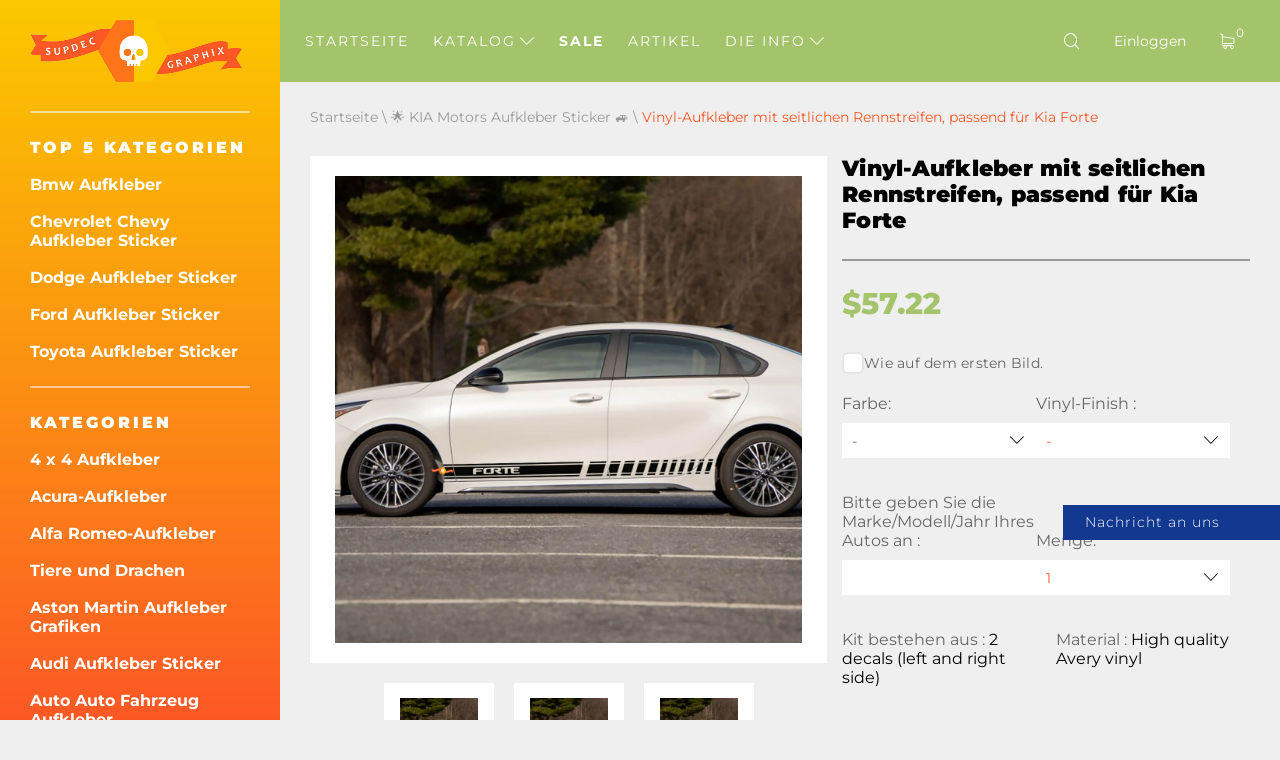

--- FILE ---
content_type: text/html; charset=UTF-8
request_url: https://de.supdec.com/catalog?product_id=4703
body_size: 19544
content:
<!DOCTYPE html>
<html lang="de">
<head>
    <meta charset="UTF-8"/>
    <meta http-equiv="X-UA-Compatible" content="IE=edge,chrome=1"/>
    <meta name="viewport" content="width=device-width, initial-scale=1">
    <meta name="format-detection" content="telephone=no">

            <title>Vinyl-Aufkleber mit seitlichen Rennstreifen, passend für Kia Forte
</title>
        <meta name="description"
              content="Vinyl-Aufkleber mit seitlichen Rennstreifen, passend für Kia Forte
"/>
    
    <meta name="csrf-param" content="_csrf-supdec-frontend">
<meta name="csrf-token" content="TX_i5k7cRLfQ9eyY3NcC10pMuQpqVjMq8F7C6NTouggjM4y5PL8-9YijrfmG42PuZwrqJwIyXHmSDZu55YXufA==">


                    <meta name="author" content="SupDec Graphix"/>
    <meta property="og:site_name" content="SupDec Graphix"/>
    <meta property="og:title" content="Vinyl-Aufkleber mit seitlichen Rennstreifen, passend für Kia Forte
"/>
    <meta property="og:type" content="website"/>
    <meta property="og:description"
          content="Vinyl-Aufkleber mit seitlichen Rennstreifen, passend für Kia Forte
"/>
    <meta property="og:url" content="https://de.supdec.com/catalog?product_id=4703"/>
    <meta property="og:image" content="https://de.supdec.com/images/4703_1_side_racing_stripes_vinyl_decal_sticker_fit_to_kia_forte_1734399593.jpg"/>

            <meta property="product:brand" content="SupDec">
        <meta property="product:availability" content="in stock">
        <meta property="product:condition" content="new">
        <meta property="product:price:amount" content="57.22">
        <meta property="product:price:currency" content="USD">
        <meta property="product:retailer_item_id" content="4703">
    
    <meta name="twitter:site" content="SupDec Graphix"/>
    <meta name="twitter:title" content="Vinyl-Aufkleber mit seitlichen Rennstreifen, passend für Kia Forte
">
    <meta name="twitter:description"
          content="Vinyl-Aufkleber mit seitlichen Rennstreifen, passend für Kia Forte
"/>
    <meta name="twitter:image" content="https://de.supdec.com/images/4703_1_side_racing_stripes_vinyl_decal_sticker_fit_to_kia_forte_1734399593.jpg"/>
    <meta name="twitter:creator" content="SupDec Graphix"/>

    <link rel="canonical" href="https://de.supdec.com/catalog?product_id=4703"/>

            <link rel="alternate" hreflang="x-default" href="https://supdec.com/catalog?product_id=4703"/>
            <link rel="alternate" hreflang="en-gb" href="https://gb.supdec.com/catalog?product_id=4703"/>
            <link rel="alternate" hreflang="en-au" href="https://au.supdec.com/catalog?product_id=4703"/>
            <link rel="alternate" hreflang="it" href="https://it.supdec.com/catalog?product_id=4703"/>
            <link rel="alternate" hreflang="fr" href="https://fr.supdec.com/catalog?product_id=4703"/>
            <link rel="alternate" hreflang="es" href="https://es.supdec.com/catalog?product_id=4703"/>
            <link rel="alternate" hreflang="nl" href="https://nl.supdec.com/catalog?product_id=4703"/>
    
    <link rel="apple-touch-icon" sizes="76x76" href="/apple-touch-icon.png">
    <link rel="icon" type="image/png" sizes="32x32" href="/favicon-32x32.png">
    <link rel="icon" type="image/png" sizes="16x16" href="/favicon-16x16.png">
    <link rel="manifest" href="/manifest.json">
    <link rel="mask-icon" href="/safari-pinned-tab.svg" color="#5bbad5">
    <meta name="theme-color" content="#ffffff">


            <link href="/css/product-page.min.css?v=1763569786" rel="preload" as="style">

        <link rel="stylesheet" href="/css/product-page.min.css?v=1763569786">
    
    
            <link rel="stylesheet" data-href="/css/lightbox.min.css?v=1.0.2" load-status="lazy">
    
    <link rel="preload" href="/app-js/sd.js?v=1762162497" as="script"/>

    
    <link rel="preload" href="/fonts/montserrat/montserrat-v25-latin-regular.woff2" as="font" type="font/woff2"
          crossorigin>
    <link rel="preload" href="/fonts/montserrat/montserrat-v25-latin-500.woff2" as="font" type="font/woff2" crossorigin>
    <link rel="preload" href="/fonts/montserrat/montserrat-v25-latin-700.woff2" as="font" type="font/woff2" crossorigin>
    <link rel="preload" href="/fonts/montserrat/montserrat-v25-latin-800.woff2" as="font" type="font/woff2" crossorigin>
    <link rel="preload" href="/fonts/montserrat/montserrat-v25-latin-900.woff2" as="font" type="font/woff2" crossorigin>
    <link rel="preload" href="/fonts/iconset/iconset.woff?7qayz9" as="font" type="font/woff" crossorigin>
    <link rel="preload" href="/fonts/icon/bitlab.woff?dr81zo" as="font" type="font/woff" crossorigin>

    <link rel="preconnect" href="https://www.googletagmanager.com">
    <link rel="preconnect" href="https://www.google-analytics.com">
    <!--    <link rel="preconnect" href="https://connect.facebook.net">-->

    <link rel="dns-prefetch" href="https://www.googletagmanager.com">
    <link rel="dns-prefetch" href="https://www.google-analytics.com">
    <!--    <link rel="dns-prefetch" href="https://connect.facebook.net">-->

    <script type="application/ld+json">
        {
            "@context": "https://schema.org",
            "@type": "Organization",
            "url": "https://supdec.com/",
            "logo": "https://supdec.com/img/logo.png"
        }
    </script>


    <style>
        .grecaptcha-badge {
            visibility: hidden;
        }

        .select__color--list {
            max-height: 250px !important;
        }

        .advise_car {
            border: none;
            background: #fff;
            color: #fc5825;
            height: 35px;
            padding-left: 10px;
            width: 100%;
        }

        .singleProd__input {
            margin-bottom: 10px;
        }

        .singleProd__input span {
            display: block;
            margin-bottom: 10px;
        }

    </style>
    <style>
    /* montserrat-300 - latin */
    @font-face {
        font-display: swap; /* Check https://developer.mozilla.org/en-US/docs/Web/CSS/@font-face/font-display for other options. */
        font-family: 'Montserrat';
        font-style: normal;
        font-weight: 300;
        src: url('/fonts/montserrat/montserrat-v25-latin-300.woff2') format('woff2'); /* Chrome 36+, Opera 23+, Firefox 39+, Safari 12+, iOS 10+ */
    }
    /* montserrat-regular - latin */
    @font-face {
        font-display: swap; /* Check https://developer.mozilla.org/en-US/docs/Web/CSS/@font-face/font-display for other options. */
        font-family: 'Montserrat';
        font-style: normal;
        font-weight: 400;
        src: url('/fonts/montserrat/montserrat-v25-latin-regular.woff2') format('woff2'); /* Chrome 36+, Opera 23+, Firefox 39+, Safari 12+, iOS 10+ */
    }
    /* montserrat-italic - latin */
    @font-face {
        font-display: swap; /* Check https://developer.mozilla.org/en-US/docs/Web/CSS/@font-face/font-display for other options. */
        font-family: 'Montserrat';
        font-style: italic;
        font-weight: 400;
        src: url('/fonts/montserrat/montserrat-v25-latin-italic.woff2') format('woff2'); /* Chrome 36+, Opera 23+, Firefox 39+, Safari 12+, iOS 10+ */
    }
    /* montserrat-500 - latin */
    @font-face {
        font-display: swap; /* Check https://developer.mozilla.org/en-US/docs/Web/CSS/@font-face/font-display for other options. */
        font-family: 'Montserrat';
        font-style: normal;
        font-weight: 500;
        src: url('/fonts/montserrat/montserrat-v25-latin-500.woff2') format('woff2'); /* Chrome 36+, Opera 23+, Firefox 39+, Safari 12+, iOS 10+ */
    }
    /* montserrat-700 - latin */
    @font-face {
        font-display: swap; /* Check https://developer.mozilla.org/en-US/docs/Web/CSS/@font-face/font-display for other options. */
        font-family: 'Montserrat';
        font-style: normal;
        font-weight: 700;
        src: url('/fonts/montserrat/montserrat-v25-latin-700.woff2') format('woff2'); /* Chrome 36+, Opera 23+, Firefox 39+, Safari 12+, iOS 10+ */
    }
    /* montserrat-800 - latin */
    @font-face {
        font-display: swap; /* Check https://developer.mozilla.org/en-US/docs/Web/CSS/@font-face/font-display for other options. */
        font-family: 'Montserrat';
        font-style: normal;
        font-weight: 800;
        src: url('/fonts/montserrat/montserrat-v25-latin-800.woff2') format('woff2'); /* Chrome 36+, Opera 23+, Firefox 39+, Safari 12+, iOS 10+ */
    }
    /* montserrat-900 - latin */
    @font-face {
        font-display: swap; /* Check https://developer.mozilla.org/en-US/docs/Web/CSS/@font-face/font-display for other options. */
        font-family: 'Montserrat';
        font-style: normal;
        font-weight: 900;
        src: url('/fonts/montserrat/montserrat-v25-latin-900.woff2') format('woff2'); /* Chrome 36+, Opera 23+, Firefox 39+, Safari 12+, iOS 10+ */
    }

    @font-face {
        font-family: 'bitlab';
        src: url('/fonts/icon/bitlab.eot?dr81zo');
        src: url('/fonts/icon/bitlab.eot?dr81zo#iefix') format('embedded-opentype'),
            /*url('/fonts/icon/bitlab.ttf?dr81zo') format('truetype'),*/ url('/fonts/icon/bitlab.woff?dr81zo') format('woff'),
        url('/fonts/icon/bitlab.svg?dr81zo#bitlab') format('svg');
        font-weight: normal;
        font-style: normal;
        font-display: swap;
    }

    @font-face {
        font-family: 'iconset';
        src: url('/fonts/iconset/iconset.eot?7qayz9');
        src: url('/fonts/iconset/iconset.eot?7qayz9#iefix') format('embedded-opentype'),
            /*url('/fonts/iconset/iconset.ttf?7qayz9') format('truetype'),*/ url('/fonts/iconset/iconset.woff?7qayz9') format('woff'),
        url('/fonts/iconset/iconset.svg?7qayz9#iconset') format('svg');
        font-weight: normal;
        font-style: normal;
        font-display: swap;
    }

</style>
                <!--    <script type="text/javascript">-->
    <!--        (function (i, s, o, g, r, a, m) {-->
    <!--            i['GoogleAnalyticsObject'] = r;-->
    <!--            i[r] = i[r] || function () {-->
    <!--                (i[r].q = i[r].q || []).push(arguments)-->
    <!--            }, i[r].l = 1 * new Date();-->
    <!--            a = s.createElement(o),-->
    <!--                m = s.getElementsByTagName(o)[0];-->
    <!--            a.async = 1;-->
    <!--            a.src = g;-->
    <!--            m.parentNode.insertBefore(a, m)-->
    <!--        })(window, document, 'script', 'https://www.google-analytics.com/analytics.js', 'ga');-->
    <!---->
    <!--        ga('create', 'UA-27948650-1', 'auto', {'allowLinker': true});-->
    <!--        ga('require', 'linker');-->
    <!--        ga('linker:autoLink', ['de.supdec.com', 'it.supdec.com', 'fr.supdec.com', 'es.supdec.com', 'nl.supdec.com', 'au.supdec.com', 'gb.supdec.com']);-->
    <!--        ga('send', 'pageview');-->
    <!--        ga('require', 'ecommerce');-->
    <!--    </script>-->

<!-- Google Tag Manager -->
<script>(function (w, d, s, l, i) {
        w[l] = w[l] || [];
        w[l].push({
            'gtm.start':
                new Date().getTime(), event: 'gtm.js'
        });
        var f = d.getElementsByTagName(s)[0],
            j = d.createElement(s), dl = l != 'dataLayer' ? '&l=' + l : '';
        j.async = true;
        j.src =
            'https://www.googletagmanager.com/gtm.js?id=' + i + dl;
        f.parentNode.insertBefore(j, f);
    })(window, document, 'script', 'dataLayer', 'GTM-T5BRM9S');</script>
<!-- End Google Tag Manager -->
    <!-- Pinterest Tag -->
    <script>
        !function (e) {
            if (!window.pintrk) {
                window.pintrk = function () {
                    window.pintrk.queue.push(Array.prototype.slice.call(arguments))
                };
                var
                    n = window.pintrk;
                n.queue = [], n.version = "3.0";
                var
                    t = document.createElement("script");
                t.async = !0, t.src = e;
                var
                    r = document.getElementsByTagName("script")[0];
                r.parentNode.insertBefore(t, r)
            }
        }("https://s.pinimg.com/ct/core.js");
        pintrk('load', '2612502682791', {em: 'support@supdec.com'});
        pintrk('page');
    </script>
    <noscript>
        <img height="1" width="1" style="display:none;" alt=""
             src="https://ct.pinterest.com/v3/?event=init&tid=2612502682791&pd[em]=7179797fd79200d3fcefaf9baa087e45&noscript=1"/>
    </noscript>
    <!-- end Pinterest Tag -->

        <!-- TODO recaptcha -->
    <script src="https://www.google.com/recaptcha/api.js?render=6LfTxiUpAAAAAEIoWalhsojPOBFCGNnCVXyuikhe"></script>
    <input type="hidden" id="recaptcha" name="recaptcha" value="6LfTxiUpAAAAAEIoWalhsojPOBFCGNnCVXyuikhe">

</head>
<body>
<!-- Google Tag Manager (noscript) -->
<noscript>
    <iframe src="https://www.googletagmanager.com/ns.html?id=GTM-T5BRM9S"
            height="0" width="0" style="display:none;visibility:hidden"></iframe>
</noscript>
<!-- End Google Tag Manager (noscript) -->



<div class="sidebar__overlay"></div>
<aside id="sidebar">
    <div class="fixed-widget">
        <a id="logo" href="/"><img src="/img/logo.png" loading="lazy" width="212" height="62" alt="Logo Supdec"></a>
                    <hr/>
            <nav id="js-scrollnav">
                <div class="h2">Top 5 Kategorien</div>
                <ul itemscope itemtype="http://www.schema.org/SiteNavigationElement">
                                            <li itemprop="name"><a itemprop="url"
                                               href="/catalog?cat_id=45" >Bmw Aufkleber
</a>
                        </li>
                                            <li itemprop="name"><a itemprop="url"
                                               href="/catalog?cat_id=59" >Chevrolet Chevy Aufkleber Sticker
</a>
                        </li>
                                            <li itemprop="name"><a itemprop="url"
                                               href="/catalog?cat_id=47" >Dodge Aufkleber Sticker
</a>
                        </li>
                                            <li itemprop="name"><a itemprop="url"
                                               href="/catalog?cat_id=55" >Ford Aufkleber Sticker
</a>
                        </li>
                                            <li itemprop="name"><a itemprop="url"
                                               href="/catalog?cat_id=64" >Toyota Aufkleber Sticker
</a>
                        </li>
                                    </ul>
            </nav>
                <hr/>
        <nav id="js-scrollnav">
            <div class="h2">Kategorien</div>
            <ul itemscope itemtype="http://www.schema.org/SiteNavigationElement">
                                                            <li itemprop="name"><a itemprop="url"
                                               href="/catalog?cat_id=43" >4 x 4 Aufkleber
</a>
                        </li>
                                            <li itemprop="name"><a itemprop="url"
                                               href="/catalog?cat_id=108" >Acura-Aufkleber
</a>
                        </li>
                                            <li itemprop="name"><a itemprop="url"
                                               href="/catalog?cat_id=97" >Alfa Romeo-Aufkleber
</a>
                        </li>
                                            <li itemprop="name"><a itemprop="url"
                                               href="/catalog?cat_id=38" >Tiere und Drachen
</a>
                        </li>
                                            <li itemprop="name"><a itemprop="url"
                                               href="/catalog?cat_id=120" >Aston Martin Aufkleber Grafiken
</a>
                        </li>
                                            <li itemprop="name"><a itemprop="url"
                                               href="/catalog?cat_id=52" >Audi Aufkleber Sticker
</a>
                        </li>
                                            <li itemprop="name"><a itemprop="url"
                                               href="/catalog?cat_id=22" >Auto Auto Fahrzeug Aufkleber
</a>
                        </li>
                                            <li itemprop="name"><a itemprop="url"
                                               href="/catalog?cat_id=119" >Abzeichen und Embleme
</a>
                        </li>
                                            <li itemprop="name"><a itemprop="url"
                                               href="/catalog?cat_id=45" >Bmw Aufkleber
</a>
                        </li>
                                            <li itemprop="name"><a itemprop="url"
                                               href="/catalog?cat_id=28" >Bootaufkleber
</a>
                        </li>
                                            <li itemprop="name"><a itemprop="url"
                                               href="/catalog?cat_id=34" >Karosserie-Akzent-Autodekore
</a>
                        </li>
                                            <li itemprop="name"><a itemprop="url"
                                               href="/catalog?cat_id=60" >Cadillac Aufkleber
</a>
                        </li>
                                            <li itemprop="name"><a itemprop="url"
                                               href="/catalog?cat_id=59" >Chevrolet Chevy Aufkleber Sticker
</a>
                        </li>
                                            <li itemprop="name"><a itemprop="url"
                                               href="/catalog?cat_id=117" >Chrysler-Aufkleber
</a>
                        </li>
                                            <li itemprop="name"><a itemprop="url"
                                               href="/catalog?cat_id=98" >CITROEN Aufkleber
</a>
                        </li>
                                            <li itemprop="name"><a itemprop="url"
                                               href="/catalog?cat_id=58" >Comics Aufkleber
</a>
                        </li>
                                            <li itemprop="name"><a itemprop="url"
                                               href="/catalog?cat_id=94" >Cornhole-Spiel Aufkleber
</a>
                        </li>
                                            <li itemprop="name"><a itemprop="url"
                                               href="/catalog?cat_id=78" >DAIHATSU AUFKLEBER
</a>
                        </li>
                                            <li itemprop="name"><a itemprop="url"
                                               href="/catalog?cat_id=65" >Aufkleber für Subaru
</a>
                        </li>
                                            <li itemprop="name"><a itemprop="url"
                                               href="/catalog?cat_id=47" >Dodge Aufkleber Sticker
</a>
                        </li>
                                            <li itemprop="name"><a itemprop="url"
                                               href="/catalog?cat_id=90" >Gewölbte Aufkleber-Aufkleber
</a>
                        </li>
                                            <li itemprop="name"><a itemprop="url"
                                               href="/catalog?cat_id=100" >Ducati Aufkleber
</a>
                        </li>
                                            <li itemprop="name"><a itemprop="url"
                                               href="/catalog?cat_id=107" >Ferrari Aufkleber
</a>
                        </li>
                                            <li itemprop="name"><a itemprop="url"
                                               href="/catalog?cat_id=81" >Fiat Aufkleber Sticker
</a>
                        </li>
                                            <li itemprop="name"><a itemprop="url"
                                               href="/catalog?cat_id=55" >Ford Aufkleber Sticker
</a>
                        </li>
                                            <li itemprop="name"><a itemprop="url"
                                               href="/catalog?cat_id=68" >Witzige Aufkleber-Aufkleber
</a>
                        </li>
                                            <li itemprop="name"><a itemprop="url"
                                               href="/catalog?cat_id=70" >Spiele Aufkleber Sticker
</a>
                        </li>
                                            <li itemprop="name"><a itemprop="url"
                                               href="/catalog?cat_id=57" >GMC Aufkleber Sticker
</a>
                        </li>
                                            <li itemprop="name"><a itemprop="url"
                                               href="/catalog?cat_id=92" >Hüte & Mützen
</a>
                        </li>
                                            <li itemprop="name"><a itemprop="url"
                                               href="/catalog?cat_id=82" >Hemi Aufkleber
</a>
                        </li>
                                            <li itemprop="name"><a itemprop="url"
                                               href="/catalog?cat_id=56" >Wohnkultur
</a>
                        </li>
                                            <li itemprop="name"><a itemprop="url"
                                               href="/catalog?cat_id=67" >Honda Aufkleber Sticker
</a>
                        </li>
                                            <li itemprop="name"><a itemprop="url"
                                               href="/catalog?cat_id=36" >Motorhaubenabziehbilder
</a>
                        </li>
                                            <li itemprop="name"><a itemprop="url"
                                               href="/catalog?cat_id=101" >HUMMER Aufkleber Sticker
</a>
                        </li>
                                            <li itemprop="name"><a itemprop="url"
                                               href="/catalog?cat_id=103" >Hyundai Aufkleber
</a>
                        </li>
                                            <li itemprop="name"><a itemprop="url"
                                               href="/catalog?cat_id=109" >Infiniti Aufkleber Sticker
</a>
                        </li>
                                            <li itemprop="name"><a itemprop="url"
                                               href="/catalog?cat_id=40" >Instagram Benutzername Aufkleber / Aufkleber
</a>
                        </li>
                                            <li itemprop="name"><a itemprop="url"
                                               href="/catalog?cat_id=83" >JAGUAR Aufkleber Sticker
</a>
                        </li>
                                            <li itemprop="name"><a itemprop="url"
                                               href="/catalog?cat_id=63" >Japanischer Inlandsmarkt JDM
</a>
                        </li>
                                            <li itemprop="name"><a itemprop="url"
                                               href="/catalog?cat_id=49" >Jeep Aufkleber
</a>
                        </li>
                                            <li itemprop="name"><a itemprop="url"
                                               href="/catalog?cat_id=84" >KIA Motors Aufkleber Sticker
</a>
                        </li>
                                            <li itemprop="name"><a itemprop="url"
                                               href="/catalog?cat_id=116" >Lamborghini Aufkleber
</a>
                        </li>
                                            <li itemprop="name"><a itemprop="url"
                                               href="/catalog?cat_id=102" >Land Rover
</a>
                        </li>
                                            <li itemprop="name"><a itemprop="url"
                                               href="/catalog?cat_id=26" >Laptop
</a>
                        </li>
                                            <li itemprop="name"><a itemprop="url"
                                               href="/catalog?cat_id=41" >Laptop MacBook Aufkleber
</a>
                        </li>
                                            <li itemprop="name"><a itemprop="url"
                                               href="/catalog?cat_id=96" >LEXUS Aufkleber Aufkleber
</a>
                        </li>
                                            <li itemprop="name"><a itemprop="url"
                                               href="/catalog?cat_id=121" >Kennzeichenabdeckungen & -rahmen
</a>
                        </li>
                                            <li itemprop="name"><a itemprop="url"
                                               href="/catalog?cat_id=115" >Lincoln Aufkleber
</a>
                        </li>
                                            <li itemprop="name"><a itemprop="url"
                                               href="/catalog?cat_id=72" >Mazda Aufkleber Sticker
</a>
                        </li>
                                            <li itemprop="name"><a itemprop="url"
                                               href="/catalog?cat_id=122" >McLaren Aufkleber Sticker
</a>
                        </li>
                                            <li itemprop="name"><a itemprop="url"
                                               href="/catalog?cat_id=54" >Mercedes Benz Aufkleber Sticker
</a>
                        </li>
                                            <li itemprop="name"><a itemprop="url"
                                               href="/catalog?cat_id=110" >Metall CNC-Abzeichen
</a>
                        </li>
                                            <li itemprop="name"><a itemprop="url"
                                               href="/catalog?cat_id=80" >MINI Cooper Aufkleber Sticker
</a>
                        </li>
                                            <li itemprop="name"><a itemprop="url"
                                               href="/catalog?cat_id=69" >Mitsubishi Aufkleber Sticker
</a>
                        </li>
                                            <li itemprop="name"><a itemprop="url"
                                               href="/catalog?cat_id=89" >Molon Labe Aufkleber-Aufkleber
</a>
                        </li>
                                            <li itemprop="name"><a itemprop="url"
                                               href="/catalog?cat_id=23" >Motorrad-Aufkleber
</a>
                        </li>
                                            <li itemprop="name"><a itemprop="url"
                                               href="/catalog?cat_id=104" >Filme & TV Aufkleber
</a>
                        </li>
                                            <li itemprop="name"><a itemprop="url"
                                               href="/catalog?cat_id=33" >Aufkleber für Musikinstrumente
</a>
                        </li>
                                            <li itemprop="name"><a itemprop="url"
                                               href="/catalog?cat_id=50" >Nissan Aufkleber
</a>
                        </li>
                                            <li itemprop="name"><a itemprop="url"
                                               href="/catalog?cat_id=66" >Opel Aufkleber Sticker
</a>
                        </li>
                                            <li itemprop="name"><a itemprop="url"
                                               href="/catalog?cat_id=25" >Andere
</a>
                        </li>
                                            <li itemprop="name"><a itemprop="url"
                                               href="/catalog?cat_id=37" >Pinkel auf Aufkleber
</a>
                        </li>
                                            <li itemprop="name"><a itemprop="url"
                                               href="/catalog?cat_id=77" >PEUGEOT Aufkleber Sticker
</a>
                        </li>
                                            <li itemprop="name"><a itemprop="url"
                                               href="/catalog?cat_id=46" >Flipperkabinett-Aufkleber
</a>
                        </li>
                                            <li itemprop="name"><a itemprop="url"
                                               href="/catalog?cat_id=106" >Pontiac Aufkleber
</a>
                        </li>
                                            <li itemprop="name"><a itemprop="url"
                                               href="/catalog?cat_id=61" >Porsche Aufkleber Sticker
</a>
                        </li>
                                            <li itemprop="name"><a itemprop="url"
                                               href="/catalog?cat_id=39" >Rennstreifen
</a>
                        </li>
                                            <li itemprop="name"><a itemprop="url"
                                               href="/catalog?cat_id=35" >Rennstreifen
</a>
                        </li>
                                            <li itemprop="name"><a itemprop="url"
                                               href="/catalog?cat_id=73" >Heckscheiben-Grafik-Aufkleber
</a>
                        </li>
                                            <li itemprop="name"><a itemprop="url"
                                               href="/catalog?cat_id=91" >Renault Aufkleber Sticker
</a>
                        </li>
                                            <li itemprop="name"><a itemprop="url"
                                               href="/catalog?cat_id=75" >Rockmusik Aufkleber/Sticker
</a>
                        </li>
                                            <li itemprop="name"><a itemprop="url"
                                               href="/catalog?cat_id=118" >Verkauf Aufkleber -50% Rabatt
</a>
                        </li>
                                            <li itemprop="name"><a itemprop="url"
                                               href="/catalog?cat_id=111" >SITZ-Aufkleber
</a>
                        </li>
                                            <li itemprop="name"><a itemprop="url"
                                               href="/catalog?cat_id=113" >Seitenfensteraufkleber
</a>
                        </li>
                                            <li itemprop="name"><a itemprop="url"
                                               href="/catalog?cat_id=112" >SKODA Aufkleber
</a>
                        </li>
                                            <li itemprop="name"><a itemprop="url"
                                               href="/catalog?cat_id=85" >Totenkopf- und Punisher-Aufkleber
</a>
                        </li>
                                            <li itemprop="name"><a itemprop="url"
                                               href="/catalog?cat_id=86" >SPLASH Aufkleber Sticker
</a>
                        </li>
                                            <li itemprop="name"><a itemprop="url"
                                               href="/catalog?cat_id=105" >Sport-Fan-Aufkleber
</a>
                        </li>
                                            <li itemprop="name"><a itemprop="url"
                                               href="/catalog?cat_id=51" >Sport Geist Aufkleber-Aufkleber
</a>
                        </li>
                                            <li itemprop="name"><a itemprop="url"
                                               href="/catalog?cat_id=71" >Star Wars Aufkleber Sticker
</a>
                        </li>
                                            <li itemprop="name"><a itemprop="url"
                                               href="/catalog?cat_id=114" >Stoppen Sie den Krieg in der Ukraine
</a>
                        </li>
                                            <li itemprop="name"><a itemprop="url"
                                               href="/catalog?cat_id=99" >Suzuki Aufkleber Sticker
</a>
                        </li>
                                            <li itemprop="name"><a itemprop="url"
                                               href="/catalog?cat_id=74" >Heckklappenaufkleber
</a>
                        </li>
                                            <li itemprop="name"><a itemprop="url"
                                               href="/catalog?cat_id=76" >Tesla Aufkleber Sticker
</a>
                        </li>
                                            <li itemprop="name"><a itemprop="url"
                                               href="/catalog?cat_id=64" >Toyota Aufkleber Sticker
</a>
                        </li>
                                            <li itemprop="name"><a itemprop="url"
                                               href="/catalog?cat_id=87" >Lkw-Seitenaufkleber
</a>
                        </li>
                                            <li itemprop="name"><a itemprop="url"
                                               href="/catalog?cat_id=79" >Turbo Aufkleber Sticker
</a>
                        </li>
                                            <li itemprop="name"><a itemprop="url"
                                               href="/catalog?cat_id=95" >Volkswagen VW Aufkleber Sticker
</a>
                        </li>
                                            <li itemprop="name"><a itemprop="url"
                                               href="/catalog?cat_id=24" >Wandtattoos
</a>
                        </li>
                                            <li itemprop="name"><a itemprop="url"
                                               href="/catalog?cat_id=42" >Radnabenkappen-Aufkleber
</a>
                        </li>
                                            <li itemprop="name"><a itemprop="url"
                                               href="/catalog?cat_id=48" >Frontscheibenbanner-Aufkleber
</a>
                        </li>
                                            <li itemprop="name"><a itemprop="url"
                                               href="/catalog?cat_id=53" >Zombie Vinyl Aufkleber Aufkleber
</a>
                        </li>
                                                </ul>
        </nav>
    </div>
</aside>
<main id="page" >

    <!--header-->
<header id="header" class="header nav-down">
    <div class="menu__btn"><span></span><span></span><span></span></div>

    <nav class="header__nav--dt">
        <ul>
                                                <li class=" "><a
                                href="/">Startseite</a></li>
                                                                <li class="hasSub ">
                        <a class="js-catalogToggle" role="button" aria-label="catalog toggle">Katalog <i
                                    class="icon-arrow"></i></a>
                        <div>
                                                            <ul class="sub__menu sub__menu--categories">
                                                                            <li>
                                            <a href="/catalog?cat_id=43">4 x 4 Aufkleber
</a>
                                        </li>
                                                                            <li>
                                            <a href="/catalog?cat_id=108">Acura-Aufkleber
</a>
                                        </li>
                                                                            <li>
                                            <a href="/catalog?cat_id=97">Alfa Romeo-Aufkleber
</a>
                                        </li>
                                                                            <li>
                                            <a href="/catalog?cat_id=38">Tiere und Drachen
</a>
                                        </li>
                                                                            <li>
                                            <a href="/catalog?cat_id=120">Aston Martin Aufkleber Grafiken
</a>
                                        </li>
                                                                            <li>
                                            <a href="/catalog?cat_id=52">Audi Aufkleber Sticker
</a>
                                        </li>
                                                                            <li>
                                            <a href="/catalog?cat_id=22">Auto Auto Fahrzeug Aufkleber
</a>
                                        </li>
                                                                            <li>
                                            <a href="/catalog?cat_id=119">Abzeichen und Embleme
</a>
                                        </li>
                                                                            <li>
                                            <a href="/catalog?cat_id=45">Bmw Aufkleber
</a>
                                        </li>
                                                                            <li>
                                            <a href="/catalog?cat_id=28">Bootaufkleber
</a>
                                        </li>
                                                                            <li>
                                            <a href="/catalog?cat_id=34">Karosserie-Akzent-Autodekore
</a>
                                        </li>
                                                                            <li>
                                            <a href="/catalog?cat_id=60">Cadillac Aufkleber
</a>
                                        </li>
                                                                            <li>
                                            <a href="/catalog?cat_id=59">Chevrolet Chevy Aufkleber Sticker
</a>
                                        </li>
                                                                            <li>
                                            <a href="/catalog?cat_id=117">Chrysler-Aufkleber
</a>
                                        </li>
                                                                            <li>
                                            <a href="/catalog?cat_id=98">CITROEN Aufkleber
</a>
                                        </li>
                                                                            <li>
                                            <a href="/catalog?cat_id=58">Comics Aufkleber
</a>
                                        </li>
                                                                            <li>
                                            <a href="/catalog?cat_id=94">Cornhole-Spiel Aufkleber
</a>
                                        </li>
                                                                            <li>
                                            <a href="/catalog?cat_id=78">DAIHATSU AUFKLEBER
</a>
                                        </li>
                                                                            <li>
                                            <a href="/catalog?cat_id=65">Aufkleber für Subaru
</a>
                                        </li>
                                                                            <li>
                                            <a href="/catalog?cat_id=47">Dodge Aufkleber Sticker
</a>
                                        </li>
                                                                            <li>
                                            <a href="/catalog?cat_id=90">Gewölbte Aufkleber-Aufkleber
</a>
                                        </li>
                                                                            <li>
                                            <a href="/catalog?cat_id=100">Ducati Aufkleber
</a>
                                        </li>
                                                                            <li>
                                            <a href="/catalog?cat_id=107">Ferrari Aufkleber
</a>
                                        </li>
                                                                            <li>
                                            <a href="/catalog?cat_id=81">Fiat Aufkleber Sticker
</a>
                                        </li>
                                                                            <li>
                                            <a href="/catalog?cat_id=55">Ford Aufkleber Sticker
</a>
                                        </li>
                                                                            <li>
                                            <a href="/catalog?cat_id=68">Witzige Aufkleber-Aufkleber
</a>
                                        </li>
                                                                            <li>
                                            <a href="/catalog?cat_id=70">Spiele Aufkleber Sticker
</a>
                                        </li>
                                                                            <li>
                                            <a href="/catalog?cat_id=57">GMC Aufkleber Sticker
</a>
                                        </li>
                                                                            <li>
                                            <a href="/catalog?cat_id=92">Hüte & Mützen
</a>
                                        </li>
                                                                            <li>
                                            <a href="/catalog?cat_id=82">Hemi Aufkleber
</a>
                                        </li>
                                                                            <li>
                                            <a href="/catalog?cat_id=56">Wohnkultur
</a>
                                        </li>
                                                                            <li>
                                            <a href="/catalog?cat_id=67">Honda Aufkleber Sticker
</a>
                                        </li>
                                                                            <li>
                                            <a href="/catalog?cat_id=36">Motorhaubenabziehbilder
</a>
                                        </li>
                                                                            <li>
                                            <a href="/catalog?cat_id=101">HUMMER Aufkleber Sticker
</a>
                                        </li>
                                                                            <li>
                                            <a href="/catalog?cat_id=103">Hyundai Aufkleber
</a>
                                        </li>
                                                                            <li>
                                            <a href="/catalog?cat_id=109">Infiniti Aufkleber Sticker
</a>
                                        </li>
                                                                            <li>
                                            <a href="/catalog?cat_id=40">Instagram Benutzername Aufkleber / Aufkleber
</a>
                                        </li>
                                                                            <li>
                                            <a href="/catalog?cat_id=83">JAGUAR Aufkleber Sticker
</a>
                                        </li>
                                                                            <li>
                                            <a href="/catalog?cat_id=63">Japanischer Inlandsmarkt JDM
</a>
                                        </li>
                                                                            <li>
                                            <a href="/catalog?cat_id=49">Jeep Aufkleber
</a>
                                        </li>
                                                                            <li>
                                            <a href="/catalog?cat_id=84">KIA Motors Aufkleber Sticker
</a>
                                        </li>
                                                                            <li>
                                            <a href="/catalog?cat_id=116">Lamborghini Aufkleber
</a>
                                        </li>
                                                                            <li>
                                            <a href="/catalog?cat_id=102">Land Rover
</a>
                                        </li>
                                                                            <li>
                                            <a href="/catalog?cat_id=26">Laptop
</a>
                                        </li>
                                                                            <li>
                                            <a href="/catalog?cat_id=41">Laptop MacBook Aufkleber
</a>
                                        </li>
                                                                            <li>
                                            <a href="/catalog?cat_id=96">LEXUS Aufkleber Aufkleber
</a>
                                        </li>
                                                                            <li>
                                            <a href="/catalog?cat_id=121">Kennzeichenabdeckungen & -rahmen
</a>
                                        </li>
                                                                            <li>
                                            <a href="/catalog?cat_id=115">Lincoln Aufkleber
</a>
                                        </li>
                                                                            <li>
                                            <a href="/catalog?cat_id=72">Mazda Aufkleber Sticker
</a>
                                        </li>
                                                                            <li>
                                            <a href="/catalog?cat_id=122">McLaren Aufkleber Sticker
</a>
                                        </li>
                                                                            <li>
                                            <a href="/catalog?cat_id=54">Mercedes Benz Aufkleber Sticker
</a>
                                        </li>
                                                                            <li>
                                            <a href="/catalog?cat_id=110">Metall CNC-Abzeichen
</a>
                                        </li>
                                                                            <li>
                                            <a href="/catalog?cat_id=80">MINI Cooper Aufkleber Sticker
</a>
                                        </li>
                                                                            <li>
                                            <a href="/catalog?cat_id=69">Mitsubishi Aufkleber Sticker
</a>
                                        </li>
                                                                            <li>
                                            <a href="/catalog?cat_id=89">Molon Labe Aufkleber-Aufkleber
</a>
                                        </li>
                                                                            <li>
                                            <a href="/catalog?cat_id=23">Motorrad-Aufkleber
</a>
                                        </li>
                                                                            <li>
                                            <a href="/catalog?cat_id=104">Filme & TV Aufkleber
</a>
                                        </li>
                                                                            <li>
                                            <a href="/catalog?cat_id=33">Aufkleber für Musikinstrumente
</a>
                                        </li>
                                                                            <li>
                                            <a href="/catalog?cat_id=50">Nissan Aufkleber
</a>
                                        </li>
                                                                            <li>
                                            <a href="/catalog?cat_id=66">Opel Aufkleber Sticker
</a>
                                        </li>
                                                                            <li>
                                            <a href="/catalog?cat_id=25">Andere
</a>
                                        </li>
                                                                            <li>
                                            <a href="/catalog?cat_id=37">Pinkel auf Aufkleber
</a>
                                        </li>
                                                                            <li>
                                            <a href="/catalog?cat_id=77">PEUGEOT Aufkleber Sticker
</a>
                                        </li>
                                                                            <li>
                                            <a href="/catalog?cat_id=46">Flipperkabinett-Aufkleber
</a>
                                        </li>
                                                                            <li>
                                            <a href="/catalog?cat_id=106">Pontiac Aufkleber
</a>
                                        </li>
                                                                            <li>
                                            <a href="/catalog?cat_id=61">Porsche Aufkleber Sticker
</a>
                                        </li>
                                                                            <li>
                                            <a href="/catalog?cat_id=39">Rennstreifen
</a>
                                        </li>
                                                                            <li>
                                            <a href="/catalog?cat_id=35">Rennstreifen
</a>
                                        </li>
                                                                            <li>
                                            <a href="/catalog?cat_id=73">Heckscheiben-Grafik-Aufkleber
</a>
                                        </li>
                                                                            <li>
                                            <a href="/catalog?cat_id=91">Renault Aufkleber Sticker
</a>
                                        </li>
                                                                            <li>
                                            <a href="/catalog?cat_id=75">Rockmusik Aufkleber/Sticker
</a>
                                        </li>
                                                                            <li>
                                            <a href="/catalog?cat_id=118">Verkauf Aufkleber -50% Rabatt
</a>
                                        </li>
                                                                            <li>
                                            <a href="/catalog?cat_id=111">SITZ-Aufkleber
</a>
                                        </li>
                                                                            <li>
                                            <a href="/catalog?cat_id=113">Seitenfensteraufkleber
</a>
                                        </li>
                                                                            <li>
                                            <a href="/catalog?cat_id=112">SKODA Aufkleber
</a>
                                        </li>
                                                                            <li>
                                            <a href="/catalog?cat_id=85">Totenkopf- und Punisher-Aufkleber
</a>
                                        </li>
                                                                            <li>
                                            <a href="/catalog?cat_id=86">SPLASH Aufkleber Sticker
</a>
                                        </li>
                                                                            <li>
                                            <a href="/catalog?cat_id=105">Sport-Fan-Aufkleber
</a>
                                        </li>
                                                                            <li>
                                            <a href="/catalog?cat_id=51">Sport Geist Aufkleber-Aufkleber
</a>
                                        </li>
                                                                            <li>
                                            <a href="/catalog?cat_id=71">Star Wars Aufkleber Sticker
</a>
                                        </li>
                                                                            <li>
                                            <a href="/catalog?cat_id=114">Stoppen Sie den Krieg in der Ukraine
</a>
                                        </li>
                                                                            <li>
                                            <a href="/catalog?cat_id=99">Suzuki Aufkleber Sticker
</a>
                                        </li>
                                                                            <li>
                                            <a href="/catalog?cat_id=74">Heckklappenaufkleber
</a>
                                        </li>
                                                                            <li>
                                            <a href="/catalog?cat_id=76">Tesla Aufkleber Sticker
</a>
                                        </li>
                                                                            <li>
                                            <a href="/catalog?cat_id=64">Toyota Aufkleber Sticker
</a>
                                        </li>
                                                                            <li>
                                            <a href="/catalog?cat_id=87">Lkw-Seitenaufkleber
</a>
                                        </li>
                                                                            <li>
                                            <a href="/catalog?cat_id=79">Turbo Aufkleber Sticker
</a>
                                        </li>
                                                                            <li>
                                            <a href="/catalog?cat_id=95">Volkswagen VW Aufkleber Sticker
</a>
                                        </li>
                                                                            <li>
                                            <a href="/catalog?cat_id=24">Wandtattoos
</a>
                                        </li>
                                                                            <li>
                                            <a href="/catalog?cat_id=42">Radnabenkappen-Aufkleber
</a>
                                        </li>
                                                                            <li>
                                            <a href="/catalog?cat_id=48">Frontscheibenbanner-Aufkleber
</a>
                                        </li>
                                                                            <li>
                                            <a href="/catalog?cat_id=53">Zombie Vinyl Aufkleber Aufkleber
</a>
                                        </li>
                                                                    </ul>
                            
                        </div>
                    </li>
                                                                <li class="active "><a
                                href="/catalog?cat_id=118">Sale</a></li>
                                                                <li class=" "><a
                                href="/news">Artikel</a></li>
                                                                <li class="hasSub full-desktop-hide">
                        <a class="js-catalogToggle" role="button" aria-label="catalog toggle">Die Info <i
                                    class="icon-arrow"></i></a>
                        <div>
                                                            <ul class="sub__menu sub__menu--items">
                                                                            <li>
                                            <a href="/contact">Kontaktinformation</a>
                                        </li>
                                                                            <li>
                                            <a href="/faq">FAQ</a>
                                        </li>
                                                                            <li>
                                            <a href="/delivery">Die Zustellung</a>
                                        </li>
                                                                            <li>
                                            <a href="/tracking">Sendungsverfolgung</a>
                                        </li>
                                                                            <li>
                                            <a href="/instruction">Anweisung</a>
                                        </li>
                                                                    </ul>
                            
                        </div>
                    </li>
                                                                <li class=" full-desktop-show"><a
                                href="/delivery">Die Zustellung</a></li>
                                                                <li class=" full-desktop-show"><a
                                href="/tracking">Sendungsverfolgung</a></li>
                                                                <li class=" full-desktop-show"><a
                                href="/instruction">Anweisung</a></li>
                                    </ul>
    </nav>

    <a href="/" class="header__logo"><img src="/img/supdec_logo_mob.png" width="320" height="44"
                                                           alt="Logo mobile"></a>

            <ul class="header__controll">
            <li><i class=" icon-search js-search"></i></li>
            <li>
                <span class="js-login">Einloggen</span>
            </li>
            <li>
                <div id="go_toCheckout"><i class="icon-cart js-cart"></i><b
                            class="prod__count">0</b></div>
            </li>
        </ul>
    
    <form action="/search" id="product__search--form-header">

        <label for="header__search" class="header__search label__custome">
            <i class="icon-search" id="header__search_button"></i>
            <input type="text" id="header__search" name="q" aria-label="search" value="">
        </label>
    </form>
</header>
<!--header-->

<!--header__margin-->
<div class="header__margin"></div>
<!--header__margin-->


<!--mobile__menu-->
<div class="mobile__menu">
    <nav>
        <ul>
                            <li ><a
                            href="/"><span>Startseite</span></a></li>
                            <li ><a
                            href="/catalog"><span>Katalog</span></a></li>
                            <li class="active"><a
                            href="/catalog?cat_id=118"><span>Sale</span></a></li>
                            <li ><a
                            href="/news"><span>Artikel</span></a></li>
                            <li ><a
                            href="/delivery"><span>Die Zustellung</span></a></li>
                            <li ><a
                            href="/tracking"><span>Sendungsverfolgung</span></a></li>
                            <li ><a
                            href="/instruction"><span>Anweisung</span></a></li>
                    </ul>
    </nav>

            <ul class="mobile__menu--controll">
            <li><a rel="nofollow" href="#"
                   class="js-search-mob"><span>Suche</span></a>
            </li>
            <li><a rel="nofollow" href="#"
                   class="js-login"><span>Einloggen</span></a>
            </li>
        </ul>
    </div>
<!--mobile__menu-->


<!--search mobile-->
<div class="seach__mob">
    <form action="/search" id="product__search--form-header-mob">
        <label for="search__mob" class="label__custome">
            <i class="icon-search"></i>
            <input type="text" id="search__mob" name="q" aria-label="search" value="">
        </label>
    </form>
    <ul class="seach__mob--controll">
        <li><a href="#"
               class="button seach__mob--close">Nahe</a>
        </li>
        <li><a href="#" class="button solid"
               id="search__mob_button">Suche</a></li>
    </ul>
</div>
<!--search mobile-->
    <!--contentWrapper-->
    <div class="contentWrapper">
        
        
<!--singleProd-->
<section class="singleProd">
    <ul class="breadcrumbs" itemscope itemtype="https://schema.org/BreadcrumbList">
        <li itemprop="itemListElement" itemscope itemtype="http://schema.org/ListItem">
            <a href="/" itemprop="item">
                <span itemprop="name">Startseite</span>
            </a>
            <meta itemprop="position" content="1"/>
            \
        </li>
        <li itemprop="itemListElement" itemscope itemtype="http://schema.org/ListItem">
            <a href="/catalog?cat_id=84" itemprop="item">
                <span itemprop="name">🌟 KIA Motors Aufkleber Sticker
 🚙</span>
            </a>
            <meta itemprop="position" content="2"/>
            \
        </li>
        <li itemprop="itemListElement" itemscope itemtype="http://schema.org/ListItem">
            <span itemprop="name">Vinyl-Aufkleber mit seitlichen Rennstreifen, passend für Kia Forte
</span>
            <meta itemprop="position" content="3"/>
        </li>
    </ul>

    <div class="clear"></div>

    <div itemscope itemtype="http://schema.org/Product">
        <div itemprop="brand" itemtype="https://schema.org/Brand" itemscope>
            <meta itemprop="name" content="SupDec Graphix"/>
        </div>

        <meta itemprop="name" content="Vinyl-Aufkleber mit seitlichen Rennstreifen, passend für Kia Forte
">
        <meta itemprop="description"
              content="Vinyl-Aufkleber mit seitlichen Rennstreifen, passend für Kia Forte
">
        <meta itemprop="productID" content="4703">
        <meta itemprop="sku" content="4703"/>
        <meta itemprop="url"
              content="https://de.supdec.com/catalog?product_id=4703">
        <meta itemprop="image" content="https://de.supdec.com/images/4703_1_side_racing_stripes_vinyl_decal_sticker_fit_to_kia_forte_1734399593.jpg">


        <div class="singleProd__wrapper noModal">
            <div class="singleProd__slider">

                <div class="singleProd__slider--main  withThumb">
                    
                    <a href="/images/4703_1_side_racing_stripes_vinyl_decal_sticker_fit_to_kia_forte_1734399593.jpg" class="singleProd__slider--main-img"
                       data-lightbox="product"
                    >
                        <picture>
                            <source
                                    media="(max-width: 540px)"
                                    srcset="/images/thumbnails/webp/4703_1_side_racing_stripes_vinyl_decal_sticker_fit_to_kia_forte_1734399593.webp"
                                    type="image/webp">
                            <source
                                    media="(min-width: 541px)"
                                    type="image/jpg"
                                    srcset="/images/4703_1_side_racing_stripes_vinyl_decal_sticker_fit_to_kia_forte_1734399593.jpg">

                            <img src="/images/4703_1_side_racing_stripes_vinyl_decal_sticker_fit_to_kia_forte_1734399593.jpg" alt="Vinyl-Aufkleber mit seitlichen Rennstreifen, passend für Kia Forte
"
                                 width="600"
                                 height="400"
                            >
                        </picture>

                    </a>
                                                                                                                                <a href="/images/webp/4703_2_side_racing_stripes_vinyl_decal_sticker_fit_to_kia_forte_1734399593.webp" aria-label="image 1" data-lightbox="product">
                            </a>
                                                                                <a href="/images/webp/4703_3_side_racing_stripes_vinyl_decal_sticker_fit_to_kia_forte_1734399593.webp" aria-label="image 2" data-lightbox="product">
                            </a>
                                                            </div>


                                    <ul class="singleProd__slider--thumb">
                                                    <li>
                                <a role="button" class="active">
                                                                        <img src="/images/thumbnails/webp/4703_1_side_racing_stripes_vinyl_decal_sticker_fit_to_kia_forte_1734399593.webp"
                                         data-thumb_src="/images/webp/4703_1_side_racing_stripes_vinyl_decal_sticker_fit_to_kia_forte_1734399593.webp" loading="lazy"
                                         alt="Vinyl-Aufkleber mit seitlichen Rennstreifen, passend für Kia Forte
 1">
                                </a>

                            </li>
                                                    <li>
                                <a role="button" >
                                                                        <img src="/images/thumbnails/webp/4703_2_side_racing_stripes_vinyl_decal_sticker_fit_to_kia_forte_1734399593.webp"
                                         data-thumb_src="/images/webp/4703_2_side_racing_stripes_vinyl_decal_sticker_fit_to_kia_forte_1734399593.webp" loading="lazy"
                                         alt="Vinyl-Aufkleber mit seitlichen Rennstreifen, passend für Kia Forte
 2">
                                </a>

                            </li>
                                                    <li>
                                <a role="button" >
                                                                        <img src="/images/thumbnails/webp/4703_3_side_racing_stripes_vinyl_decal_sticker_fit_to_kia_forte_1734399593.webp"
                                         data-thumb_src="/images/webp/4703_3_side_racing_stripes_vinyl_decal_sticker_fit_to_kia_forte_1734399593.webp" loading="lazy"
                                         alt="Vinyl-Aufkleber mit seitlichen Rennstreifen, passend für Kia Forte
 3">
                                </a>

                            </li>
                                            </ul>
                            </div>

            <div class="singleProd__info">
                <h1 itemprop="name">Vinyl-Aufkleber mit seitlichen Rennstreifen, passend für Kia Forte
</h1>
                <p itemprop="mpn" style="display: none;">4703</p>
                <div class="line"></div>


                <div class="singleProd__info--price">
                    <strong itemprop="offers" itemscope itemtype="http://schema.org/Offer">
                        <meta itemprop="priceCurrency" content="USD"/>
                        <meta itemprop="priceValidUntil"
                              content="2026-02-17"/>
                        <link itemprop="availability" href="https://schema.org/InStock" />
                        <link itemprop="itemCondition" href="https://schema.org/NewCondition">

                                                    <meta itemprop="price" content="57.22">
                            <span id="changePrice"
                                  data-price="57.22">$<i>57.22</i></span>
                        
                        <div itemprop="shippingDetails" itemtype="https://schema.org/OfferShippingDetails"
                             itemscope>
                            <div itemprop="shippingRate" itemtype="https://schema.org/MonetaryAmount" itemscope>

                                
                                <meta itemprop="value" content="14"/>
                                <meta itemprop="currency" content="USD"/>
                            </div>
                            <div itemprop="shippingDestination" itemtype="https://schema.org/DefinedRegion"
                                 itemscope>
                                <meta itemprop="addressCountry" content="US"/>
                            </div>
                            <div itemprop="deliveryTime" itemtype="https://schema.org/ShippingDeliveryTime"
                                 itemscope>
                                <div itemprop="handlingTime" itemtype="https://schema.org/QuantitativeValue"
                                     itemscope>
                                    <meta itemprop="minValue" content="0"/>
                                    <meta itemprop="maxValue" content="3"/>
                                    <meta itemprop="unitCode" content="DAY"/>
                                </div>
                                <div itemprop="transitTime" itemtype="https://schema.org/QuantitativeValue"
                                     itemscope>
                                    <meta itemprop="minValue" content="7"/>
                                    <meta itemprop="maxValue" content="10"/>
                                    <meta itemprop="unitCode" content="DAY"/>
                                </div>
                            </div>
                        </div>

                        <div itemprop="hasMerchantReturnPolicy" itemtype="https://schema.org/MerchantReturnPolicy"
                             itemscope>
                            <meta itemprop="applicableCountry" content="US"/>
                            <meta itemprop="returnPolicyCategory"
                                  content="https://schema.org/MerchantReturnFiniteReturnWindow"/>
                            <meta itemprop="merchantReturnDays" content="14"/>
                            <meta itemprop="returnMethod" content="https://schema.org/ReturnByMail"/>
                            <!--                            <div itemprop="returnShippingFeesAmount" itemscope-->
                            <!--                                 itemtype="http://schema.org/MonetaryAmount">-->
                            <!--                                <meta itemprop="currency" content="USD"/>-->
                            <!--                                <meta itemprop="value" content="-->
                            <!--">-->
                            <!--                            </div>-->
                            <meta itemprop="returnFees" content="https://schema.org/FreeReturn"/>

                        </div>

                    </strong>

                                            <div itemprop="aggregateRating"
                             itemscope itemtype="http://schema.org/AggregateRating">
                            <span itemprop="ratingValue"
                                  style="display: none;">4.26</span>
                            <span itemprop="reviewCount"
                                  style="display: none;">449</span>
                        </div>
                                    </div>

                <div class="clear"></div>

                                    <div style="display: block; margin-bottom: 20px; width: 100%;">
                        <input type="checkbox" id="js__setDefaultOptions">
                        <label for="js__setDefaultOptions">
                            <span class="cb-square"><svg width="12" height="8"><use
                                            href="#icon-check"></use></svg></span>
                            Wie auf dem ersten Bild.                        </label>
                    </div>
                
                <div class="singleProd__options--wrapp">
                    <div class="singleProd__options">
                                                                                    <div class="singleProd__select">
                                    <span>Farbe:</span>
                                    <label class="custome__select"
                                           for="sd-select-1-Farbe-color">
                                        <select name="color"
                                                aria-label="Farbe"
                                                id="sd-select-1-Farbe-color"
                                                class="single_productAttributes single_product-colorAttributes">
                                            <option data-prefix="" data-price="0" data-src="" value="0"
                                                    data-vinyl_finish="0">-
                                            </option>
                                                                                            <option data-prefix="+"
                                                        data-vinyl_finish="0"
                                                        data-price="0"
                                                        data-src="/img/colors/Avery-502-Black.jpg"
                                                        value="color-43">Avery 502 Schwarz
 </option>
                                                                                            <option data-prefix="+"
                                                        data-vinyl_finish="0"
                                                        data-price="17.2"
                                                        data-src="/img/colors/BL-1670470603.jpg"
                                                        value="color-54">Avery Black 800 Premium-Qualität
 (+$17.2)</option>
                                                                                            <option data-prefix="+"
                                                        data-vinyl_finish="1"
                                                        data-price="45.8"
                                                        data-src="/img/colors/BL-1766151723.jpg"
                                                        value="color-61">Schwarz Oracal 970RA Premium mit Mikorkanälen (+$45.8)</option>
                                                                                            <option data-prefix="+"
                                                        data-vinyl_finish="0"
                                                        data-price="0"
                                                        data-src="/img/colors/BL-1702976915.jpg"
                                                        value="color-58">Durchsichtig
 </option>
                                                                                            <option data-prefix="+"
                                                        data-vinyl_finish="0"
                                                        data-price="0"
                                                        data-src="/img/colors/Avery-501-White.jpg"
                                                        value="color-37">Avery 501 weiß
 </option>
                                                                                            <option data-prefix="+"
                                                        data-vinyl_finish="1"
                                                        data-price="17.2"
                                                        data-src="/img/colors/BL-1680855668.jpg"
                                                        value="color-56">Avery Weiß 800 Premium-Qualität
 (+$17.2)</option>
                                                                                            <option data-prefix="+"
                                                        data-vinyl_finish="0"
                                                        data-price="0"
                                                        data-src="/img/colors/Avery-526-Stone-Yellow.jpg"
                                                        value="color-2">Avery 526 Steingelb
 </option>
                                                                                            <option data-prefix="+"
                                                        data-vinyl_finish="0"
                                                        data-price="0"
                                                        data-src="/img/colors/Avery-504-Primrose-Yellow.jpg"
                                                        value="color-6">Avery 504 Primelgelb
 </option>
                                                                                            <option data-prefix="+"
                                                        data-vinyl_finish="0"
                                                        data-price="0"
                                                        data-src="/img/colors/BL-1591086853.jpg"
                                                        value="color-7">Avery 516 Hellorange
 </option>
                                                                                            <option data-prefix="+"
                                                        data-vinyl_finish="0"
                                                        data-price="0"
                                                        data-src="/img/colors/Avery-509-Orange.jpg"
                                                        value="color-8">Avery 509 Orange
 </option>
                                                                                            <option data-prefix="+"
                                                        data-vinyl_finish="0"
                                                        data-price="0"
                                                        data-src="/img/colors/BL-1597015224.jpg"
                                                        value="color-9">Avery 511 Kirschrot
 </option>
                                                                                            <option data-prefix="+"
                                                        data-vinyl_finish="0"
                                                        data-price="0"
                                                        data-src="/img/colors/BL-1597015282.jpg"
                                                        value="color-12">Avery 519 Rot
 </option>
                                                                                            <option data-prefix="+"
                                                        data-vinyl_finish="0"
                                                        data-price="0"
                                                        data-src="/img/colors/Avery-542-Ivory.jpg
"
                                                        value="color-13">Avery 542 Elfenbein
 </option>
                                                                                            <option data-prefix="+"
                                                        data-vinyl_finish="0"
                                                        data-price="0"
                                                        data-src="/img/colors/Avery-515-Dark-Red.jpg"
                                                        value="color-15">Avery 515 Dunkelrot
 </option>
                                                                                            <option data-prefix="+"
                                                        data-vinyl_finish="0"
                                                        data-price="0"
                                                        data-src="/img/colors/Avery-513-Burgundy.jpg"
                                                        value="color-16">Avery 513 Burgund
 </option>
                                                                                            <option data-prefix="+"
                                                        data-vinyl_finish="0"
                                                        data-price="0"
                                                        data-src="/img/colors/Avery-541-Pink.jpg"
                                                        value="color-18">Avery 541 Rosa
 </option>
                                                                                            <option data-prefix="+"
                                                        data-vinyl_finish="0"
                                                        data-price="0"
                                                        data-src="/img/colors/Avery-522-Violet.jpg"
                                                        value="color-19">Avery 522 Violett
 </option>
                                                                                            <option data-prefix="+"
                                                        data-vinyl_finish="0"
                                                        data-price="0"
                                                        data-src="/img/colors/Avery-528-Vivid-Blue.jpg"
                                                        value="color-22">Avery 528 Lebhaftes Blau
 </option>
                                                                                            <option data-prefix="+"
                                                        data-vinyl_finish="0"
                                                        data-price="0"
                                                        data-src="/img/colors/Avery-539-Reflex-Blue.jpg"
                                                        value="color-24">Avery 539 Reflex Blau
 </option>
                                                                                            <option data-prefix="+"
                                                        data-vinyl_finish="0"
                                                        data-price="0"
                                                        data-src="/img/colors/Avery-505-Blue.jpg"
                                                        value="color-25">Avery 505 Blau
 </option>
                                                                                            <option data-prefix="+"
                                                        data-vinyl_finish="0"
                                                        data-price="0"
                                                        data-src="/img/colors/BL-1588187327.jpg"
                                                        value="color-26">Avery 521 Intensivblau
 </option>
                                                                                            <option data-prefix="+"
                                                        data-vinyl_finish="0"
                                                        data-price="0"
                                                        data-src="/img/colors/BL-1588187570.jpg"
                                                        value="color-27">Avery 538 Enzianblau
 </option>
                                                                                            <option data-prefix="+"
                                                        data-vinyl_finish="0"
                                                        data-price="0"
                                                        data-src="/img/colors/Avery-537-Light-Blue.jpg"
                                                        value="color-28">Avery 537 Hellblau
 </option>
                                                                                            <option data-prefix="+"
                                                        data-vinyl_finish="0"
                                                        data-price="0"
                                                        data-src="/img/colors/BL-1588187053.jpg"
                                                        value="color-30">Avery 535 Türkis
 </option>
                                                                                            <option data-prefix="+"
                                                        data-vinyl_finish="0"
                                                        data-price="0"
                                                        data-src="/img/colors/Avery-533-Forest-Green.jpg"
                                                        value="color-32">Avery 533 Waldgrün
 </option>
                                                                                            <option data-prefix="+"
                                                        data-vinyl_finish="0"
                                                        data-price="0"
                                                        data-src="/img/colors/Avery-506-Cactus-Green.jpg"
                                                        value="color-34">Avery 506 Kaktusgrün
 </option>
                                                                                            <option data-prefix="+"
                                                        data-vinyl_finish="0"
                                                        data-price="0"
                                                        data-src="/img/colors/Avery-517-Light-Green.jpg"
                                                        value="color-35">Avery 517 Hellgrün
 </option>
                                                                                            <option data-prefix="+"
                                                        data-vinyl_finish="0"
                                                        data-price="0"
                                                        data-src="/img/colors/Avery-531-Lime.jpg"
                                                        value="color-36">Avery 531 Limette
 </option>
                                                                                            <option data-prefix="+"
                                                        data-vinyl_finish="0"
                                                        data-price="0"
                                                        data-src="/img/colors/BL-1692355112.jpg"
                                                        value="color-38">Avery 544 Nebelgrau
 </option>
                                                                                            <option data-prefix="+"
                                                        data-vinyl_finish="0"
                                                        data-price="0"
                                                        data-src="/img/colors/Avery-529-Light-Grey.jpg"
                                                        value="color-39">Avery 529 Hellgrau
 </option>
                                                                                            <option data-prefix="+"
                                                        data-vinyl_finish="0"
                                                        data-price="0"
                                                        data-src="/img/colors/Avery-508-Grey.jpg"
                                                        value="color-40">Avery 508 Grau
 </option>
                                                                                            <option data-prefix="+"
                                                        data-vinyl_finish="0"
                                                        data-price="0"
                                                        data-src="/img/colors/BL-1597011478.jpg"
                                                        value="color-42">Avery 530 Dunkelgrau
 </option>
                                                                                            <option data-prefix="+"
                                                        data-vinyl_finish="1"
                                                        data-price="22.9"
                                                        data-src="/img/colors/Avery-546-Silver.jpg"
                                                        value="color-44">Oracal 751 Silber
 (+$22.9)</option>
                                                                                            <option data-prefix="+"
                                                        data-vinyl_finish="1"
                                                        data-price="22.9"
                                                        data-src="/img/colors/Avery-547-Gold.jpg"
                                                        value="color-45">Oracal 751 Gold
 (+$22.9)</option>
                                                                                            <option data-prefix="+"
                                                        data-vinyl_finish="0"
                                                        data-price="0"
                                                        data-src="/img/colors/Avery-543-Beige.jpg"
                                                        value="color-46">Avery 543 Beige
 </option>
                                                                                            <option data-prefix="+"
                                                        data-vinyl_finish="0"
                                                        data-price="0"
                                                        data-src="/img/colors/Avery-507-Brown.jpg"
                                                        value="color-47">Avery 507 Braun
 </option>
                                                                                            <option data-prefix="+"
                                                        data-vinyl_finish="1"
                                                        data-price="28.6"
                                                        data-src="/img/colors/Chrome-Mirror-Gloss.jpg"
                                                        value="color-48">Chromspiegel Silber Glanz
 (+$28.6)</option>
                                                                                            <option data-prefix="+"
                                                        data-vinyl_finish="1"
                                                        data-price="28.6"
                                                        data-src="/img/colors/BL-1754042638.jpg"
                                                        value="color-59">Chrome Mirror Gold Gloss
 (+$28.6)</option>
                                                                                            <option data-prefix="+"
                                                        data-vinyl_finish="2"
                                                        data-price="120.2"
                                                        data-src="/img/colors/BL-1592385304.jpg"
                                                        value="color-49">Oracal 975RA Schwarzes Carbon
 (+$120.2)</option>
                                                                                            <option data-prefix="+"
                                                        data-vinyl_finish="0"
                                                        data-price="0"
                                                        data-src="/img/colors/BL-1600095962.jpg"
                                                        value="color-50">Kupfer
 </option>
                                                                                            <option data-prefix="+"
                                                        data-vinyl_finish="1"
                                                        data-price="57.2"
                                                        data-src="/img/colors/BL-1602374693.jpg"
                                                        value="color-51">Reflektierendes Gelb (NUR GLANZ)
 (+$57.2)</option>
                                                                                            <option data-prefix="+"
                                                        data-vinyl_finish="1"
                                                        data-price="57.2"
                                                        data-src="/img/colors/BL-1670846098.jpg"
                                                        value="color-52">Reflektierendes Rot (NUR GLANZ)
 (+$57.2)</option>
                                                                                            <option data-prefix="+"
                                                        data-vinyl_finish="1"
                                                        data-price="57.2"
                                                        data-src="/img/colors/BL-1684487807.jpg"
                                                        value="color-57">Weiß REFLEKTIEREND
 (+$57.2)</option>
                                                                                            <option data-prefix="+"
                                                        data-vinyl_finish="1"
                                                        data-price="57.2"
                                                        data-src="/img/colors/BL-1761606243.jpg"
                                                        value="color-60">Schwarz reflektierend
 (+$57.2)</option>
                                                                                    </select>
                                    </label>
                                </div>
                                                                                                                                                                            <div class="singleProd__select">
                                        <span>Vinyl-Finish
:</span>
                                        <label class="select__wrap" for="Vinyl-Finish
">
                                            <select name="12"
                                                    aria-label="Vinyl-Finish
"
                                                    id="Vinyl-Finish
"
                                                    class="single_productAttributes ">
                                                <option value="0" data-prefix="" data-price="0">-</option>
                                                                                                    <option value="204930"
                                                            data-vinyl_finish="0"
                                                            data-options_values_id="386"
                                                            data-prefix="+"
                                                            data-price="0">Glänzend
 </option>
                                                                                                    <option value="204929"
                                                            data-vinyl_finish="0"
                                                            data-options_values_id="387"
                                                            data-prefix="+"
                                                            data-price="0">Matt
 </option>
                                                                                            </select>
                                        </label>
                                    </div>
                                                                                                                                <div class="singleProd__select singleProd__select_advise_car">
                                        <span>Bitte geben Sie die Marke/Modell/Jahr Ihres Autos an
:</span>
                                        <label class=""
                                               for="452264-1">
                                            <input name="Bitte geben Sie die Marke/Modell/Jahr Ihres Autos an
" type="text" class="advise_car"
                                                   data-id="452264"
                                                   data-prefix="+"
                                                   data-price="0"
                                                   id="452264-1">
                                        </label>
                                    </div>
                                                                                    
                        <div class="singleProd__select">
                            <span>Menge:</span>
                            <label class="select__wrap" for="productCount">
                                <select name="quantity" aria-label="quantity" id="productCount">
                                                                            <option value="1" selected>1</option>
                                                                            <option value="2" >2</option>
                                                                            <option value="3" >3</option>
                                                                            <option value="4" >4</option>
                                                                            <option value="5" >5</option>
                                                                            <option value="6" >6</option>
                                                                            <option value="7" >7</option>
                                                                            <option value="8" >8</option>
                                                                            <option value="9" >9</option>
                                                                            <option value="10" >10</option>
                                                                            <option value="11" >11</option>
                                                                            <option value="12" >12</option>
                                                                            <option value="13" >13</option>
                                                                            <option value="14" >14</option>
                                                                            <option value="15" >15</option>
                                                                            <option value="16" >16</option>
                                                                            <option value="17" >17</option>
                                                                            <option value="18" >18</option>
                                                                            <option value="19" >19</option>
                                                                            <option value="20" >20</option>
                                                                            <option value="21" >21</option>
                                                                            <option value="22" >22</option>
                                                                            <option value="23" >23</option>
                                                                            <option value="24" >24</option>
                                                                            <option value="25" >25</option>
                                                                            <option value="26" >26</option>
                                                                            <option value="27" >27</option>
                                                                            <option value="28" >28</option>
                                                                            <option value="29" >29</option>
                                                                            <option value="30" >30</option>
                                                                            <option value="31" >31</option>
                                                                            <option value="32" >32</option>
                                                                            <option value="33" >33</option>
                                                                            <option value="34" >34</option>
                                                                            <option value="35" >35</option>
                                                                            <option value="36" >36</option>
                                                                            <option value="37" >37</option>
                                                                            <option value="38" >38</option>
                                                                            <option value="39" >39</option>
                                                                            <option value="40" >40</option>
                                                                            <option value="41" >41</option>
                                                                            <option value="42" >42</option>
                                                                            <option value="43" >43</option>
                                                                            <option value="44" >44</option>
                                                                            <option value="45" >45</option>
                                                                            <option value="46" >46</option>
                                                                            <option value="47" >47</option>
                                                                            <option value="48" >48</option>
                                                                            <option value="49" >49</option>
                                                                            <option value="50" >50</option>
                                                                            <option value="51" >51</option>
                                                                            <option value="52" >52</option>
                                                                            <option value="53" >53</option>
                                                                            <option value="54" >54</option>
                                                                            <option value="55" >55</option>
                                                                            <option value="56" >56</option>
                                                                            <option value="57" >57</option>
                                                                            <option value="58" >58</option>
                                                                            <option value="59" >59</option>
                                                                            <option value="60" >60</option>
                                                                            <option value="61" >61</option>
                                                                            <option value="62" >62</option>
                                                                            <option value="63" >63</option>
                                                                            <option value="64" >64</option>
                                                                            <option value="65" >65</option>
                                                                            <option value="66" >66</option>
                                                                            <option value="67" >67</option>
                                                                            <option value="68" >68</option>
                                                                            <option value="69" >69</option>
                                                                            <option value="70" >70</option>
                                                                            <option value="71" >71</option>
                                                                            <option value="72" >72</option>
                                                                            <option value="73" >73</option>
                                                                            <option value="74" >74</option>
                                                                            <option value="75" >75</option>
                                                                            <option value="76" >76</option>
                                                                            <option value="77" >77</option>
                                                                            <option value="78" >78</option>
                                                                            <option value="79" >79</option>
                                                                            <option value="80" >80</option>
                                                                            <option value="81" >81</option>
                                                                            <option value="82" >82</option>
                                                                            <option value="83" >83</option>
                                                                            <option value="84" >84</option>
                                                                            <option value="85" >85</option>
                                                                            <option value="86" >86</option>
                                                                            <option value="87" >87</option>
                                                                            <option value="88" >88</option>
                                                                            <option value="89" >89</option>
                                                                            <option value="90" >90</option>
                                                                            <option value="91" >91</option>
                                                                            <option value="92" >92</option>
                                                                            <option value="93" >93</option>
                                                                            <option value="94" >94</option>
                                                                            <option value="95" >95</option>
                                                                            <option value="96" >96</option>
                                                                            <option value="97" >97</option>
                                                                            <option value="98" >98</option>
                                                                            <option value="99" >99</option>
                                                                    </select>
                            </label>
                        </div>

                    </div>

                    
                    <div class="singleProd__text--wrapp">
                        
                                                    <div class="singleProd__text">Kit bestehen aus                                : <span>2 decals (left and right side)</span></div>
                        
                                                    <div class="singleProd__text">Material                                : <span>High quality Avery vinyl</span></div>
                        
                                                    <div class="singleProd__text">Standard Größe                                : <span>64" X 4"</span></div>
                                            </div>

                </div>

                <p id="optionAlert"
                   style="text-align: center; margin-bottom: 10px; color: rgb(255, 102, 102); display: none;">Wählen Sie alle Produktoptionen aus</p>

                <ul class="singleProd__controll">
                    <li>
                                                    <a role="button"
                               data-product_id="4703"
                               data-product_name="Vinyl-Aufkleber mit seitlichen Rennstreifen, passend für Kia Forte
"
                               data-product_price="57.22"
                               data-product_category="KIA Motors Aufkleber Sticker
"
                               class="button to__cart"
                               onclick="basket.add(4703, 1, event,this,1)">In den Warenkorb legen</a>
                                            </li>
                    <!--
                    <li><a href="#" class="button solid removeScrollSelect"
                           onclick="basket.buySingleProduct(<//?= $product['id'] ?>, event)">buy
                            it now</a></li> -->
                </ul>
            </div>
        </div>

        <div class="singleProd__descr singleProd__descr--full">
            <div class="singleProd__title">Beschreibung</div>

            <div itemprop="description">
                <center> </center>
<strong>Standardfarbe:</strong> SCHWARZ;<br />
<strong>Material:</strong> Aus Avery-Hochleistungsvinyl für die anspruchsvollsten OEM-Automobilstandards geschnitten. ;<br />
<strong>Sonstiges:</strong> Wasserdichtes, entfernbares Transfer-App-Klebeband wird für einen einfachen Installationsvorgang auf der Grafik angebracht!<br />
Lieferung mit Anleitung (Anwendungsrakel auf Anfrage)
<Mitte>
<p><br />
 </p>
</center>

            </div>
        </div>

    </div>

            <div class="singleProd__title">Comments</div>
        <p>Wenn Sie dieses Produkt gekauft haben, bitte <a
                    style="color: #A4C46C; font-weight: 500;" class="js-login"
                    role="button">Anmeldung</a>
            Und Sie können ein Feedback hinterlassen.</p>
    
</section>
<!--singleProd-->



    <!--products-->
    <section class="products singleItem">
        <div class="singleProd__title">Verwandte Produkte</div>
        <!--products list-->
        <div class="products__list itemGrid">
                            <div class="item">
                    <a
                            class="click_product"
                            data-product_id="4692"
                            data-product_name="Vinyl-Aufkleber mit seitlichen Rennstreifen, passend für Kia Sorento
"
                            data-product_price="57.22"
                            data-product_category="KIA Motors Aufkleber Sticker
"
                            href="/catalog?product_id=4692">
                                                <figure>
                            <img loading="lazy"
                                 class=""
                                 width="250"
                                 height="250"
                                 src="/images/thumbnails/webp/4692_1_side_racing_stripes_vinyl_decal_sticker_fit_to_kia_sorento_1734399775.webp"
                                 alt="Vinyl-Aufkleber mit seitlichen Rennstreifen, passend für Kia Sorento
"/>
                        </figure>

                        <span style="display: block;" class="description">
                        <div class="h2">Vinyl-Aufkleber mit seitlichen Rennstreifen, passend für Kia Sorento
</div>


                            <div class="description__price">
                                <div>
                                                                              <span>$57.22</span>
                                                                     </div>

                                                            </div>
                    </span>
                    </a>
                    <div class="controll">
                                                    <a href="#/add"
                               data-product_id="4692"
                               data-product_name="Vinyl-Aufkleber mit seitlichen Rennstreifen, passend für Kia Sorento
"
                               data-product_price="57.22"
                               data-product_category="KIA Motors Aufkleber Sticker
"
                               class="button to__cart"
                               onclick="basket.add(4692, 1, event,this)">In den Warenkorb legen</a>
                                                <a role="button" data-id="4692"
                           class="button solid buy__now js__openQuickView">Schnellansicht</a>
                        <!--                        <a href="-->
                        <!--" class="button solid buy__now">View</a>-->
                    </div>
                </div>
                            <div class="item">
                    <a
                            class="click_product"
                            data-product_id="3890"
                            data-product_name="Seitentür-Akzentaufkleber, passend für Kia Soul 3
"
                            data-product_price="261.55"
                            data-product_category="KIA Motors Aufkleber Sticker
"
                            href="/catalog?product_id=3890">
                                                <figure>
                            <img loading="lazy"
                                 class=""
                                 width="250"
                                 height="250"
                                 src="/images/thumbnails/webp/3890_1_side_doors_accents_decals_stickers_fit_to_kia_soul_3_1734478333.webp"
                                 alt="Seitentür-Akzentaufkleber, passend für Kia Soul 3
"/>
                        </figure>

                        <span style="display: block;" class="description">
                        <div class="h2">Seitentür-Akzentaufkleber, passend für Kia Soul 3
</div>


                            <div class="description__price">
                                <div>
                                                                              <span>$261.55</span>
                                                                     </div>

                                                            </div>
                    </span>
                    </a>
                    <div class="controll">
                                                    <a href="#/add"
                               data-product_id="3890"
                               data-product_name="Seitentür-Akzentaufkleber, passend für Kia Soul 3
"
                               data-product_price="261.55"
                               data-product_category="KIA Motors Aufkleber Sticker
"
                               class="button to__cart"
                               onclick="basket.add(3890, 1, event,this)">In den Warenkorb legen</a>
                                                <a role="button" data-id="3890"
                           class="button solid buy__now js__openQuickView">Schnellansicht</a>
                        <!--                        <a href="-->
                        <!--" class="button solid buy__now">View</a>-->
                    </div>
                </div>
                            <div class="item">
                    <a
                            class="click_product"
                            data-product_id="1446"
                            data-product_name="Hood Circle Decal Wrap Vinyl -Aufkleber Aufkleber für Kia Soul
"
                            data-product_price="75.25"
                            data-product_category="KIA Motors Aufkleber Sticker
"
                            href="/catalog?product_id=1446">
                                                <figure>
                            <img loading="lazy"
                                 class=""
                                 width="250"
                                 height="250"
                                 src="/images/thumbnails/webp/1446_1_hood_circle_decal_wrap_vinyl_decals_stickers_for_kia_soul_1740707029.webp"
                                 alt="Hood Circle Decal Wrap Vinyl -Aufkleber Aufkleber für Kia Soul
"/>
                        </figure>

                        <span style="display: block;" class="description">
                        <div class="h2">Hood Circle Decal Wrap Vinyl -Aufkleber Aufkleber für Kia Soul
</div>


                            <div class="description__price">
                                <div>
                                                                              <span>$75.25</span>
                                                                     </div>

                                                            </div>
                    </span>
                    </a>
                    <div class="controll">
                                                    <a href="#/add"
                               data-product_id="1446"
                               data-product_name="Hood Circle Decal Wrap Vinyl -Aufkleber Aufkleber für Kia Soul
"
                               data-product_price="75.25"
                               data-product_category="KIA Motors Aufkleber Sticker
"
                               class="button to__cart"
                               onclick="basket.add(1446, 1, event,this)">In den Warenkorb legen</a>
                                                <a role="button" data-id="1446"
                           class="button solid buy__now js__openQuickView">Schnellansicht</a>
                        <!--                        <a href="-->
                        <!--" class="button solid buy__now">View</a>-->
                    </div>
                </div>
                            <div class="item">
                    <a
                            class="click_product"
                            data-product_id="4223"
                            data-product_name="Paar Schriftzug Time To Soul Emblem Logo Aufkleber Aufkleber Vinyl für Kia Soul
"
                            data-product_price="31.59"
                            data-product_category="KIA Motors Aufkleber Sticker
"
                            href="/catalog?product_id=4223">
                                                <figure>
                            <img loading="lazy"
                                 class=""
                                 width="250"
                                 height="250"
                                 src="/images/thumbnails/webp/4223_1_pair_lettering_time_to_soul_emblem_logo_decal_sticker_vinyl__for_kia_soul_1732371086.webp"
                                 alt="Paar Schriftzug Time To Soul Emblem Logo Aufkleber Aufkleber Vinyl für Kia Soul
"/>
                        </figure>

                        <span style="display: block;" class="description">
                        <div class="h2">Paar Schriftzug Time To Soul Emblem Logo Aufkleber Aufkleber Vinyl für Kia Soul
</div>


                            <div class="description__price">
                                <div>
                                                                              <span>$31.59</span>
                                                                     </div>

                                                            </div>
                    </span>
                    </a>
                    <div class="controll">
                                                    <a href="#/add"
                               data-product_id="4223"
                               data-product_name="Paar Schriftzug Time To Soul Emblem Logo Aufkleber Aufkleber Vinyl für Kia Soul
"
                               data-product_price="31.59"
                               data-product_category="KIA Motors Aufkleber Sticker
"
                               class="button to__cart"
                               onclick="basket.add(4223, 1, event,this)">In den Warenkorb legen</a>
                                                <a role="button" data-id="4223"
                           class="button solid buy__now js__openQuickView">Schnellansicht</a>
                        <!--                        <a href="-->
                        <!--" class="button solid buy__now">View</a>-->
                    </div>
                </div>
                            <div class="item">
                    <a
                            class="click_product"
                            data-product_id="6942"
                            data-product_name="Twin Rally Stripe Kit-Design für KIA Soul ab 2009
"
                            data-product_price="138.92"
                            data-product_category="KIA Motors Aufkleber Sticker
"
                            href="/catalog?product_id=6942">
                                                <figure>
                            <img loading="lazy"
                                 class=""
                                 width="250"
                                 height="250"
                                 src="/images/thumbnails/webp/6942_1_twin_rally_stripe_kit_design_for_2009__up_kia_soul_1732753452.webp"
                                 alt="Twin Rally Stripe Kit-Design für KIA Soul ab 2009
"/>
                        </figure>

                        <span style="display: block;" class="description">
                        <div class="h2">Twin Rally Stripe Kit-Design für KIA Soul ab 2009
</div>


                            <div class="description__price">
                                <div>
                                                                              <span>$138.92</span>
                                                                     </div>

                                                            </div>
                    </span>
                    </a>
                    <div class="controll">
                                                    <a href="#/add"
                               data-product_id="6942"
                               data-product_name="Twin Rally Stripe Kit-Design für KIA Soul ab 2009
"
                               data-product_price="138.92"
                               data-product_category="KIA Motors Aufkleber Sticker
"
                               class="button to__cart"
                               onclick="basket.add(6942, 1, event,this)">In den Warenkorb legen</a>
                                                <a role="button" data-id="6942"
                           class="button solid buy__now js__openQuickView">Schnellansicht</a>
                        <!--                        <a href="-->
                        <!--" class="button solid buy__now">View</a>-->
                    </div>
                </div>
                            <div class="item">
                    <a
                            class="click_product"
                            data-product_id="3916"
                            data-product_name="Seitentür-Akzentaufkleber, passend für Kia Soul
"
                            data-product_price="131.42"
                            data-product_category="KIA Motors Aufkleber Sticker
"
                            href="/catalog?product_id=3916">
                                                <figure>
                            <img loading="lazy"
                                 class=""
                                 width="250"
                                 height="250"
                                 src="/images/thumbnails/webp/3916_1_side_doors_accents_decals_stickers_fit_to_kia_soul_1734478243.webp"
                                 alt="Seitentür-Akzentaufkleber, passend für Kia Soul
"/>
                        </figure>

                        <span style="display: block;" class="description">
                        <div class="h2">Seitentür-Akzentaufkleber, passend für Kia Soul
</div>


                            <div class="description__price">
                                <div>
                                                                              <span>$131.42</span>
                                                                     </div>

                                                            </div>
                    </span>
                    </a>
                    <div class="controll">
                                                    <a href="#/add"
                               data-product_id="3916"
                               data-product_name="Seitentür-Akzentaufkleber, passend für Kia Soul
"
                               data-product_price="131.42"
                               data-product_category="KIA Motors Aufkleber Sticker
"
                               class="button to__cart"
                               onclick="basket.add(3916, 1, event,this)">In den Warenkorb legen</a>
                                                <a role="button" data-id="3916"
                           class="button solid buy__now js__openQuickView">Schnellansicht</a>
                        <!--                        <a href="-->
                        <!--" class="button solid buy__now">View</a>-->
                    </div>
                </div>
                            <div class="item">
                    <a
                            class="click_product"
                            data-product_id="10202"
                            data-product_name="Grafikaufkleber für die seitliche hintere Säule, passend für Kia Soul
"
                            data-product_price="28.94"
                            data-product_category="KIA Motors Aufkleber Sticker
"
                            href="/catalog?product_id=10202">
                                                <figure>
                            <img loading="lazy"
                                 class=""
                                 width="250"
                                 height="250"
                                 src="/images/thumbnails/webp/10202_1_side_rear_pillar_graphics_decal_sticker_fit_to_kia_soul_1732365845.webp"
                                 alt="Grafikaufkleber für die seitliche hintere Säule, passend für Kia Soul
"/>
                        </figure>

                        <span style="display: block;" class="description">
                        <div class="h2">Grafikaufkleber für die seitliche hintere Säule, passend für Kia Soul
</div>


                            <div class="description__price">
                                <div>
                                                                              <span>$28.94</span>
                                                                     </div>

                                                                    <div class="rating--container">
                                                                                                                                    <div class="rating--star full"></div>
                                                                                                                                                                                <div class="rating--star full"></div>
                                                                                                                                                                                <div class="rating--star full"></div>
                                                                                                                                                                                <div class="rating--star full"></div>
                                                                                                                                                                                <div class="rating--star half"></div>
                                                                                                                        </div>
                                                            </div>
                    </span>
                    </a>
                    <div class="controll">
                                                    <a href="#/add"
                               data-product_id="10202"
                               data-product_name="Grafikaufkleber für die seitliche hintere Säule, passend für Kia Soul
"
                               data-product_price="28.94"
                               data-product_category="KIA Motors Aufkleber Sticker
"
                               class="button to__cart"
                               onclick="basket.add(10202, 1, event,this)">In den Warenkorb legen</a>
                                                <a role="button" data-id="10202"
                           class="button solid buy__now js__openQuickView">Schnellansicht</a>
                        <!--                        <a href="-->
                        <!--" class="button solid buy__now">View</a>-->
                    </div>
                </div>
                            <div class="item">
                    <a
                            class="click_product"
                            data-product_id="7597"
                            data-product_name="2x Seitenstreifen-Grafik-Vinyl-Karosserieaufkleber, Rennaufkleber-Logo, passend für Kia RIO
"
                            data-product_price="52.09"
                            data-product_category="KIA Motors Aufkleber Sticker
"
                            href="/catalog?product_id=7597">
                                                <figure>
                            <img loading="lazy"
                                 class=""
                                 width="250"
                                 height="250"
                                 src="/images/thumbnails/webp/7597_1_2x_side_stripes_graphics_vinyl_body_decals_racing_stickers_logo_fit_to_kia_rio_1732364908.webp"
                                 alt="2x Seitenstreifen-Grafik-Vinyl-Karosserieaufkleber, Rennaufkleber-Logo, passend für Kia RIO
"/>
                        </figure>

                        <span style="display: block;" class="description">
                        <div class="h2">2x Seitenstreifen-Grafik-Vinyl-Karosserieaufkleber, Rennaufkleber-Logo, passend für Kia RIO
</div>


                            <div class="description__price">
                                <div>
                                                                              <span>$52.09</span>
                                                                     </div>

                                                            </div>
                    </span>
                    </a>
                    <div class="controll">
                                                    <a href="#/add"
                               data-product_id="7597"
                               data-product_name="2x Seitenstreifen-Grafik-Vinyl-Karosserieaufkleber, Rennaufkleber-Logo, passend für Kia RIO
"
                               data-product_price="52.09"
                               data-product_category="KIA Motors Aufkleber Sticker
"
                               class="button to__cart"
                               onclick="basket.add(7597, 1, event,this)">In den Warenkorb legen</a>
                                                <a role="button" data-id="7597"
                           class="button solid buy__now js__openQuickView">Schnellansicht</a>
                        <!--                        <a href="-->
                        <!--" class="button solid buy__now">View</a>-->
                    </div>
                </div>
                    </div>
        <!--products list-->
    </section>
    <!--products-->





<!--<script type="application/ld+json">-->
<!--    {-->
<!--        "@context": "https://schema.org",-->
<!--        "@type": "Product",-->
<!--        "productID": "--><!--",-->
<!--        "name": "--><!--",-->
<!--        "description": "--><!--",-->
<!--        "url": "https://supdec.com--><!--",-->
<!--        "image": "https://supdec.com/images/--><!--",-->
<!--        "brand": "SupDec",-->
<!--        "offers": [-->
<!--            {-->
<!--                "@type": "Offer",-->
<!--                "price": "--><!--",-->
<!--                "priceCurrency": "USD",-->
<!--                "itemCondition": "https://schema.org/NewCondition",-->
<!--                "availability": "https://schema.org/InStock"-->
<!--            }-->
<!--        ]-->
<!--    }-->
<!--</script>-->

<script>
    window.dataLayer = window.dataLayer || [];
    let items = [];
    let obj = {};
            items.push({
        item_name: 'Vinyl-Aufkleber mit seitlichen Rennstreifen, passend für Kia Sorento',
        item_id: '4692',
        price: '57.22',
        item_category: 'KIA Motors Aufkleber Sticker',
        currency: 'USD',
    });
        items.push({
        item_name: 'Seitentür-Akzentaufkleber, passend für Kia Soul 3',
        item_id: '3890',
        price: '261.55',
        item_category: 'KIA Motors Aufkleber Sticker',
        currency: 'USD',
    });
        items.push({
        item_name: 'Hood Circle Decal Wrap Vinyl -Aufkleber Aufkleber für Kia Soul',
        item_id: '1446',
        price: '75.25',
        item_category: 'KIA Motors Aufkleber Sticker',
        currency: 'USD',
    });
        items.push({
        item_name: 'Paar Schriftzug Time To Soul Emblem Logo Aufkleber Aufkleber Vinyl für Kia Soul',
        item_id: '4223',
        price: '31.59',
        item_category: 'KIA Motors Aufkleber Sticker',
        currency: 'USD',
    });
        items.push({
        item_name: 'Twin Rally Stripe Kit-Design für KIA Soul ab 2009',
        item_id: '6942',
        price: '138.92',
        item_category: 'KIA Motors Aufkleber Sticker',
        currency: 'USD',
    });
        items.push({
        item_name: 'Seitentür-Akzentaufkleber, passend für Kia Soul',
        item_id: '3916',
        price: '131.42',
        item_category: 'KIA Motors Aufkleber Sticker',
        currency: 'USD',
    });
        items.push({
        item_name: 'Grafikaufkleber für die seitliche hintere Säule, passend für Kia Soul',
        item_id: '10202',
        price: '28.94',
        item_category: 'KIA Motors Aufkleber Sticker',
        currency: 'USD',
    });
        items.push({
        item_name: '2x Seitenstreifen-Grafik-Vinyl-Karosserieaufkleber, Rennaufkleber-Logo, passend für Kia RIO',
        item_id: '7597',
        price: '52.09',
        item_category: 'KIA Motors Aufkleber Sticker',
        currency: 'USD',
    });
        window.dataLayer.push
    ({
        event: 'view_item_list',
        ecommerce:
            {
                items:
                    [
                        items
                    ]
            }
    });
        window.dataLayer = window.dataLayer || [];
    window.dataLayer.push
    ({
        event: 'view_item',
        ecommerce:
            {
                items:
                    [{
                        item_name: 'Vinyl-Aufkleber mit seitlichen Rennstreifen, passend für Kia Forte',
                        item_id: '4703',
                        price: '57.22',
                        item_category: 'KIA Motors Aufkleber Sticker',
                        currency: 'USD',
                    }]
            }
    });

</script>    </div>
    <!--contentWrapper-->

            <!--footer-->
        <footer id="footer" class="footer">
            <nav>
                <ul>
                                                                        <li class="hasSub full-desktop-hide">
                                <a                                     role="button"
                                                                >Die Info<i
                                            class="icon-arrow"></i></a>
                                <ul class="sub__menu sub__menu--items">
                                                                            <li>
                                            <a href="/contact">Kontaktinformationen
</a>
                                        </li>
                                                                            <li>
                                            <a href="/payment">Zahlungsinformationen
</a>
                                        </li>
                                                                            <li>
                                            <a href="/faq">FAQ
</a>
                                        </li>
                                                                            <li>
                                            <a href="/instruction">Anweisung</a>
                                        </li>
                                                                    </ul>
                            </li>
                                                                                                <li class="full-desktop-show"><a href="/contact">Kontaktinformationen
</a>
                            </li>
                                                                                                <li class="full-desktop-show"><a href="/payment">Zahlungsinformationen
</a>
                            </li>
                                                                                                <li class=""><a href="/privacy">Datenschutz & Cookies
</a>
                            </li>
                                                                                                <li class=""><a href="/condition">Nutzungsbedingungen
</a>
                            </li>
                                                                                                <li class="full-desktop-show"><a href="/faq">FAQ
</a>
                            </li>
                                                                                                <li class=""><a href="/reviews">Bewertungen</a>
                            </li>
                                                                                                <li class="full-desktop-show"><a href="/instruction">Anweisung</a>
                            </li>
                                                                                                <li class=""><a href="/tags">Schlagwörter</a>
                            </li>
                                                            </ul>
            </nav>


            <div class="footer__info">
                <ul class="footer__socials">
                    <li><a href="https://www.facebook.com/supdec/"
                           class="footer__socials-link" target="_blank"
                           rel="noreferrer noopener nofollow" aria-label="facebook link"><i
                                    class="icon-fb"></i></a></li>
                    <li><a href="https://www.instagram.com/supdec_graphix/"
                           class="footer__socials-link" target="_blank"
                           rel="noreferrer noopener nofollow" aria-label="instagram link"><i
                                    class="icon-inst"></i></a></li>
                </ul>

                <div class="createBy"><a
                            href="https://ntsame.agency/?utm_source=SupDec&utm_medium=referral&utm_campaign=createdByNTSame"
                            title="Created by NTSame.agency" target="_blank" rel="nofollow"> <span
                                class="createBy--txt">Erstellt von</span>
                        <img src="/img/logo_nts_o.svg" width="32" height="32" loading="lazy"
                             alt="Created by NTSame.agency"></a>
                </div>

                <p class="copy">Urheberrechte ©
                    2010
                    - 2026 SUPDEC GraphiX</p>
            </div>
        </footer>
        <!--footer-->
    
</main>
<!--page-->

<!--contact__btn-->
    <a role="button" class="js-contact contact__btn"
       style="position: fixed;">Nachricht an uns</a>
<!--contact__btn-->

<!--Scroll-->
<a role="button" rel="nofollow" id="initScrollSelect" class="scroll__btn"></a>
<a role="button" rel="nofollow" id="recalcScroll" class="scroll__btn"></a>
<a role="button" rel="nofollow" id="removeScrollSelect" class="scroll__btn"></a>
<!--Scroll-->

<!--toTop-->
<a href="#" rel="nofollow" id="toTop"><i class="icon-arrow"></i></a>
<!--toTop-->


<div id="svg-box" style="position:absolute;top:-10000px;left:-10000px">
    <svg id="icon-angle" width="24" height="24" viewBox="0 0 24 24" fill="none"
         xmlns="http://www.w3.org/2000/svg">
        <path d="M12 15.2497C11.9015 15.2501 11.8038 15.2309 11.7128 15.1931C11.6218 15.1554 11.5392 15.0998 11.47 15.0297L6.47 10.0297C6.37027 9.88377 6.32527 9.70735 6.34293 9.53151C6.36058 9.35567 6.43977 9.19171 6.56651 9.06856C6.69325 8.9454 6.85941 8.87096 7.03569 8.85836C7.21196 8.84575 7.38702 8.8958 7.53 8.99967L12 13.4397L16.47 8.99967C16.611 8.90828 16.7785 8.86686 16.9458 8.88205C17.1131 8.89724 17.2705 8.96815 17.3927 9.08343C17.5149 9.19871 17.5948 9.35168 17.6197 9.51781C17.6446 9.68395 17.613 9.85363 17.53 9.99967L12.53 14.9997C12.4633 15.0752 12.3819 15.1364 12.2908 15.1794C12.1997 15.2224 12.1007 15.2463 12 15.2497Z"
              fill="#666666"/>
    </svg>

    <svg id="icon-check" width="12" height="8" viewBox="0 0 12 8" fill="none" xmlns="http://www.w3.org/2000/svg">
        <path d="M4.25 7.64593C4.19125 7.64395 4.13353 7.62999 4.08037 7.60492C4.0272 7.57984 3.97972 7.54417 3.94083 7.50009L1.02417 4.58343C0.968558 4.54737 0.921866 4.49915 0.887617 4.44241C0.853369 4.38567 0.83246 4.32189 0.826468 4.25589C0.820476 4.18988 0.829559 4.12338 0.85303 4.0614C0.876501 3.99942 0.913746 3.94358 0.961955 3.8981C1.01016 3.85262 1.06808 3.81869 1.13132 3.79886C1.19456 3.77904 1.26148 3.77384 1.32702 3.78367C1.39257 3.79349 1.45502 3.81807 1.50967 3.85557C1.56432 3.89306 1.60974 3.94248 1.6425 4.00009L4.25 6.59009L10.3575 0.500094C10.4397 0.446783 10.5375 0.42262 10.6351 0.43148C10.7327 0.440339 10.8244 0.481707 10.8957 0.548953C10.967 0.6162 11.0137 0.70543 11.0282 0.802343C11.0427 0.899255 11.0243 0.998239 10.9758 1.08343L4.55917 7.50009C4.52028 7.54417 4.4728 7.57984 4.41964 7.60492C4.36647 7.62999 4.30875 7.64395 4.25 7.64593Z"
              fill="#FDFEFF"/>
    </svg>


    <svg id="icon-sort" xmlns="http://www.w3.org/2000/svg" width="24" height="24" viewBox="0 0 24 24" fill="none">
        <path d="M10.4975 8.25C10.3075 8.25 10.1175 8.18 9.9675 8.03L7.9975 6.06L6.0275 8.03C5.7375 8.32 5.2575 8.32 4.9675 8.03C4.6775 7.74 4.6775 7.26 4.9675 6.97L7.4675 4.47C7.7575 4.18 8.2375 4.18 8.5275 4.47L11.0275 6.97C11.3175 7.26 11.3175 7.74 11.0275 8.03C10.8775 8.18 10.6875 8.25 10.4975 8.25Z"
              fill="currentColor"/>
        <path d="M7.99756 19.75C7.58756 19.75 7.24756 19.41 7.24756 19V5C7.24756 4.59 7.58756 4.25 7.99756 4.25C8.40756 4.25 8.74756 4.59 8.74756 5V19C8.74756 19.41 8.40756 19.75 7.99756 19.75Z"
              fill="currentColor"/>
        <path d="M15.9975 19.75C15.8075 19.75 15.6175 19.68 15.4675 19.53L12.9675 17.03C12.6775 16.74 12.6775 16.26 12.9675 15.97C13.2575 15.68 13.7375 15.68 14.0275 15.97L15.9975 17.94L17.9675 15.97C18.2575 15.68 18.7375 15.68 19.0275 15.97C19.3175 16.26 19.3175 16.74 19.0275 17.03L16.5275 19.53C16.3775 19.68 16.1875 19.75 15.9975 19.75Z"
              fill="currentColor"/>
        <path d="M15.9975 19.75C15.5875 19.75 15.2476 19.41 15.2476 19V5C15.2476 4.59 15.5876 4.25 15.9976 4.25C16.4076 4.25 16.7476 4.59 16.7476 5V19C16.7476 19.41 16.4075 19.75 15.9975 19.75Z"
              fill="currentColor"/>
    </svg>

    <svg id="icon-round-check" width="24" height="24" viewBox="0 0 24 24" fill="none"
         xmlns="http://www.w3.org/2000/svg">
        <rect width="24" height="24" rx="12" fill="#FC5825"/>
        <path d="M10.8172 14.9807C10.6505 14.9807 10.4922 14.9141 10.3755 14.7974L8.01719 12.4391C7.77552 12.1974 7.77552 11.7974 8.01719 11.5557C8.25885 11.3141 8.65885 11.3141 8.90052 11.5557L10.8172 13.4724L15.1005 9.18906C15.3422 8.9474 15.7422 8.9474 15.9839 9.18906C16.2255 9.43073 16.2255 9.83073 15.9839 10.0724L11.2589 14.7974C11.1422 14.9141 10.9839 14.9807 10.8172 14.9807Z"
              fill="white"/>
    </svg>

    <svg id="icon-grid" xmlns="http://www.w3.org/2000/svg" width="24" height="24" viewBox="0 0 24 24" fill="none">
        <mask id="path-1-inside-1_1141_3213" fill="white">
            <rect x="3" y="3" width="8" height="8" rx="1"/>
        </mask>
        <rect x="3" y="3" width="8" height="8" rx="1" stroke="currentColor" stroke-width="4"
              mask="url(#path-1-inside-1_1141_3213)"/>
        <mask id="path-2-inside-2_1141_3213" fill="white">
            <rect x="3" y="13" width="8" height="8" rx="1"/>
        </mask>
        <rect x="3" y="13" width="8" height="8" rx="1" stroke="currentColor" stroke-width="4"
              mask="url(#path-2-inside-2_1141_3213)"/>
        <mask id="path-3-inside-3_1141_3213" fill="white">
            <rect x="13" y="3" width="8" height="8" rx="1"/>
        </mask>
        <rect x="13" y="3" width="8" height="8" rx="1" stroke="currentColor" stroke-width="4"
              mask="url(#path-3-inside-3_1141_3213)"/>
        <mask id="path-4-inside-4_1141_3213" fill="white">
            <rect x="13" y="13" width="8" height="8" rx="1"/>
        </mask>
        <rect x="13" y="13" width="8" height="8" rx="1" stroke="currentColor" stroke-width="4"
              mask="url(#path-4-inside-4_1141_3213)"/>
    </svg>
    <svg id="icon-list" xmlns="http://www.w3.org/2000/svg" width="24" height="24" viewBox="0 0 24 24" fill="none">
        <rect x="10" y="4" width="12" height="2" rx="1" fill="currentColor"/>
        <rect x="10" y="11" width="12" height="2" rx="1" fill="currentColor"/>
        <rect x="10" y="18" width="12" height="2" rx="1" fill="currentColor"/>
        <rect x="3" y="3" width="4" height="4" rx="1" fill="currentColor"/>
        <rect x="3" y="10" width="4" height="4" rx="1" fill="currentColor"/>
        <rect x="3" y="17" width="4" height="4" rx="1" fill="currentColor"/>
    </svg>

    <svg id="icon-round-cross" xmlns="http://www.w3.org/2000/svg" width="16" height="16" viewBox="0 0 16 16"
         fill="none">
        <path fill-rule="evenodd" clip-rule="evenodd"
              d="M8 14C6.81331 14 5.65328 13.6481 4.66658 12.9888C3.67989 12.3295 2.91085 11.3925 2.45673 10.2961C2.0026 9.19975 1.88378 7.99335 2.11529 6.82946C2.3468 5.66558 2.91825 4.59648 3.75736 3.75736C4.59648 2.91825 5.66558 2.3468 6.82946 2.11529C7.99335 1.88378 9.19975 2.0026 10.2961 2.45673C11.3925 2.91085 12.3295 3.67989 12.9888 4.66658C13.6481 5.65328 14 6.81331 14 8C14 9.5913 13.3679 11.1174 12.2426 12.2426C11.1174 13.3679 9.5913 14 8 14ZM8 3C7.0111 3 6.0444 3.29325 5.22215 3.84265C4.39991 4.39206 3.75904 5.17296 3.3806 6.08659C3.00217 7.00022 2.90315 8.00555 3.09608 8.97545C3.289 9.94536 3.76521 10.8363 4.46447 11.5355C5.16373 12.2348 6.05465 12.711 7.02455 12.9039C7.99446 13.0969 8.99979 12.9978 9.91342 12.6194C10.8271 12.241 11.6079 11.6001 12.1574 10.7779C12.7068 9.95561 13 8.98891 13 8C13 6.67392 12.4732 5.40215 11.5355 4.46447C10.5979 3.52679 9.32609 3 8 3ZM6.00001 10.5C5.93431 10.5003 5.86922 10.4875 5.80855 10.4623C5.74787 10.4371 5.69284 10.4001 5.64667 10.3534C5.55304 10.2596 5.50045 10.1325 5.50045 10C5.50045 9.86752 5.55304 9.74044 5.64667 9.64669L7.29334 8.00002L5.64667 6.35335C5.55835 6.25857 5.51026 6.13321 5.51255 6.00367C5.51484 5.87414 5.56731 5.75055 5.65892 5.65894C5.75053 5.56733 5.87412 5.51486 6.00365 5.51257C6.13319 5.51028 6.25855 5.55837 6.35333 5.64669L8 7.29336L9.64667 5.64669C9.74146 5.55837 9.86682 5.51028 9.99636 5.51257C10.1259 5.51486 10.2495 5.56733 10.3411 5.65894C10.4327 5.75055 10.4852 5.87414 10.4875 6.00367C10.4897 6.13321 10.4417 6.25857 10.3533 6.35335L8.70667 8.00002L10.3533 9.64669C10.447 9.74044 10.4996 9.86752 10.4996 10C10.4996 10.1325 10.447 10.2596 10.3533 10.3534C10.3072 10.4001 10.2521 10.4371 10.1915 10.4623C10.1308 10.4875 10.0657 10.5003 10 10.5C9.93431 10.5003 9.86921 10.4875 9.80854 10.4623C9.74786 10.4371 9.69283 10.4001 9.64667 10.3534L8 8.70669L6.35334 10.3534C6.30718 10.4001 6.25214 10.4371 6.19147 10.4623C6.13079 10.4875 6.0657 10.5003 6.00001 10.5Z"
              fill="currentColor"/>
    </svg>


    <svg id="icon-filter" width="25" height="24" viewBox="0 0 25 24" fill="none" xmlns="http://www.w3.org/2000/svg">
        <g id="filter">
            <path id="Vector"
                  d="M14.2514 20.5H10.2514C10.0533 20.4974 9.864 20.4176 9.7239 20.2775C9.58381 20.1374 9.50396 19.9481 9.50137 19.75V12L4.15137 4.69C4.06681 4.58007 4.01532 4.44832 4.00292 4.31018C3.99053 4.17204 4.01774 4.03323 4.08137 3.91C4.14512 3.78712 4.24122 3.68399 4.35929 3.61173C4.47737 3.53947 4.61294 3.50084 4.75137 3.5H19.7514C19.8898 3.50084 20.0254 3.53947 20.1434 3.61173C20.2615 3.68399 20.3576 3.78712 20.4214 3.91C20.485 4.03323 20.5122 4.17204 20.4998 4.31018C20.4874 4.44832 20.4359 4.58007 20.3514 4.69L15.0014 12V19.75C14.9988 19.9481 14.9189 20.1374 14.7788 20.2775C14.6387 20.4176 14.4495 20.4974 14.2514 20.5V20.5ZM11.0014 19H13.5014V11.75C13.5006 11.5907 13.5534 11.4357 13.6514 11.31L18.2514 5H6.25137L10.8714 11.31C10.9693 11.4357 11.0222 11.5907 11.0214 11.75L11.0014 19Z"
                  fill="black"/>
        </g>
    </svg>

</div>

    <!--modal-->
    <div class="modal--overlay modal__user--overlay">
        <div class="modal--container modal__user">
            <ul class="modal__user--controll tabs">
                <li class="toAdd"><a rel="nofollow" href="#login"
                                     class="tab__active">Einloggen</a>
                </li>
                <li class="toAdd"><a rel="nofollow"
                                     class="register_form"
                                     href="#reg">Anmeldung</a>
                </li>
            </ul>

            <div class="modal__user--form tabs__content tab__active" data-content="login">
                <form action="/account/login" method="post">
                    
                    <label>
                        <i class="icon-mail"></i>
                        <input type="email" name="email" placeholder="E-mail" class="form-data required">
                    </label>

                    <label class="withForgot">
                        <i class="icon-password"></i>
                        <input type="password" name="password"
                               placeholder="Passwort"
                               class="form-data required">
                        <a class="forgotPass" rel="nofollow"
                           href="#">Haben Sie Ihr Passwort vergessen?</a>
                    </label>


                    <p class="form__message hidden">Falsches Login oder Passwort</p>
                    <input class="button solid" type="submit" value="Log in"
                           onclick="formValidator.send(this, event, 'login')">
                </form>
                <hr>
                <div class="regNow">Wenn Sie kein Konto haben, können Sie                    <a rel="nofollow"
                       href="#reg">jetzt registrieren</a>
                </div>
            </div>

            <div class="modal__user--form tabs__content" data-content="reg">
                <form action="/account/signup" method="post" id="register_form">
                    <label>
                        <i class="icon-mail"></i>
                        <input type="email" id="email_2" name="email" placeholder="E-mail" class="form-data required">
                    </label>
                    <label>
                        <i class="icon-profile"></i>
                        <input type="text" name="first_name"
                               placeholder="Vorname"
                               class="form-data required">
                    </label>
                    <label>
                        <i class="icon-profile"></i>
                        <input type="text" name="last_name"
                               placeholder="Nachname"
                               class="form-data required">
                    </label>
                    <label>
                        <i class="icon-password"></i>
                        <input type="password" name="password"
                               placeholder="Passwort"
                               class="form-data required">
                    </label>
                    <input type="checkbox" id="regist__dob" name="dob" class="form-data required">
                    <label for="regist__dob">
                        <span class="cb-square"><svg width="12" height="8"><use href="#icon-check"></use></svg></span>
                        Wenn Sie dieses Kontrollkästchen überprüfen, sind Sie sich damit einverstanden, dass Sie über 13 Jahre alt sind                        .</label>
                    <p class="form__message hidden"></p>
                    <input class="button solid" type="submit" value="Regist"
                           onclick="formValidator.send(this, event, 'registration')">
                </form>
            </div>

        </div>
    </div>
    <div class="modal--overlay modal__forgot--overlay">
        <div class="modal--container modal__forgot">
            <ul class="modal__forgot--controll">
                <li>Passwort vergessen</li>
            </ul>

            <div class="modal__forgot--form" data-content="forgot">
                <form action="/account/forgot-pass" id="forgot_pass" method="post">
                    <label>
                        <i class="icon-mail"></i>
                        <input type="email" name="email" placeholder="E-mail" class="form-data required">
                    </label>
                    <p class="form__message hidden">Diese E -Mail gibt es in unserer Datenbank nicht.</p>
                    <input class="button solid forgot-pass" type="submit" value="Send"
                           onclick="formValidator.send(this, event, 'forgot')">
                </form>
            </div>
        </div>
    </div>
    <!--modal-->

<!--modal-->
<div class="modal--overlay modal__add--overlay">
    <div class="modal--container modal__add">
        <span class="close"></span>
        <p>Ausgewähltes Produkt wurde in den Warenkorb hinzugefügt!</p>
        <ul class="modal__add--controll">
            <li><a rel="nofollow" href="#"
                   class="button modal__add--close">Mit dem Einkaufen fortfahren</a>
            </li>
            <li><a rel="nofollow" href="/shopping-cart"
                   class="button solid">Zum Einkaufskorb gehen</a>
            </li>
        </ul>
    </div>
</div>
<!--modal-->

<!--modal-->
<div class="modal--overlay modal__contact--overlay">
    <div class="modal--container modal__contact">
        <div class="close"></div>
        <div class="modal__contact--wrapper modal__custom-contact">
            <div class="h2">Kontaktiere uns</div>
            
                            <div id="modal__contact-container" data-type="modal">
                    <p>Bitte kontaktieren Sie uns, wenn Sie Fragen oder Bedenken zu Ihrer Bestellung, Ihrer benutzerdefinierten Abziehbilder oder anderen haben.</p>

                                            <ul>
                                                            <li>
                                    <input type="radio" id="modal-form-option-6"
                                           name="modal-form-options" value="6"
                                           class="form-data modal__contact-options" checked>
                                    <label for="modal-form-option-6">Wo ist meine Bestellung
</label>
                                </li>
                                                            <li>
                                    <input type="radio" id="modal-form-option-25"
                                           name="modal-form-options" value="25"
                                           class="form-data modal__contact-options" >
                                    <label for="modal-form-option-25">Ich habe eine Frage zum Produkt
</label>
                                </li>
                                                            <li>
                                    <input type="radio" id="modal-form-option-29"
                                           name="modal-form-options" value="29"
                                           class="form-data modal__contact-options" >
                                    <label for="modal-form-option-29">Ich habe ein Problem mit dem Artikel, den ich gekauft habe.
</label>
                                </li>
                                                            <li>
                                    <input type="radio" id="modal-form-option-30"
                                           name="modal-form-options" value="30"
                                           class="form-data modal__contact-options" >
                                    <label for="modal-form-option-30">Möchten Sie SupDec Graphix-Botschafter werden?
</label>
                                </li>
                                                    </ul>
                        <div class="button-holder">
                            <div class="btn-box">
                                <input class="button solid" onclick="contactFormHelper.nextStep('modal')" type="button"
                                       value="Nächste">
                            </div>
                        </div>
                                    </div>
                    </div>
    </div>
</div><!--modal-->

<!--modal quick view-->
<div class="modal--overlay modal__quick--overlay">
    <div class="modal--container modal__quick">
    </div>
</div>
<!--modal quick view-->

    <div class="modal--overlay modal__thumb--overlay">
        <div class="modal--container modal__thumb">

        </div>
    </div>

    <div role="dialog"
         class="cc-window cc-banner cc-type-info cc-theme-block cc-bottom cc-color-override--674873509"
         style="display: none;">
        <span class="cc-message">Die SUPDEC Graphix -Website verwendet Cookies, um Ihre Benutzererfahrung zu verbessern. Wir haben unsere Cookie -Richtlinie aktualisiert, um Änderungen des Gesetzes über Cookies und Tracking -Technologien widerzuspiegeln, die auf Websites verwendet werden. Wenn Sie diese Website fortsetzen, geben Sie Ihre Zustimmung zur Verwendung von Cookies ein.</span>

        <div class="cc-compliance">
            <a role="button"
               class="cc-btn cc-dismiss">Habe es!</a>
        </div>
    </div>

<script>   pintrk('track', 'PageVisit', {
       "line_items": [
           {
               "product_id": 4703
           }
       ]
   });</script>
<script src="https://ajax.googleapis.com/ajax/libs/jquery/3.3.1/jquery.min.js"></script>

<script src="/app-js/sd.js?v=1762162497"></script>


<script>
    $(function () {
        const specialOffer = $('.special__offer');
        const mainCookie = $('.cc-window');

        specialOffer.addClass(getCookieJS('special__offer') === 'true' ? 'is-open' : '');
        mainCookie.addClass(getCookieJS('main__cookie') ? '' : 'is-open');

        $('.special__offer--btn').on('click', function () {
            const isOpen = specialOffer.hasClass('is-open');

            specialOffer.toggleClass('is-open', !isOpen);
            setCookieJS('special__offer', !isOpen, {
                secure: true,
                'max-age': new Date().getTime() + 1440 * 60 * 1000,
            });
        });

        $('.cc-dismiss').on('click', function () {
            setCookieJS('main__cookie', true, {
                secure: true,
                'max-age': 31536000,
            });
            mainCookie.removeClass('is-open');
        });
    });

    function getCookieJS(name) {
        const matches = document.cookie.match(
            new RegExp(`(^|; )${name.replace(/([.$?*|{}()[\]\\/+^])/g, '\\$1')}=([^;]*)`)
        );
        return matches ? decodeURIComponent(matches[2]) : undefined;
    }

    function setCookieJS(name, value, options = {}) {
        options = {path: '/', ...options};

        if (options.expires instanceof Date) {
            options.expires = options.expires.toUTCString();
        }

        let updatedCookie = encodeURIComponent(name) + '=' + encodeURIComponent(value);

        for (const [key, val] of Object.entries(options)) {
            if (val !== true) {
                updatedCookie += `; ${key}=${val}`;
            } else {
                updatedCookie += `; ${key}`;
            }
        }

        document.cookie = updatedCookie;
    }
</script>




    <script data-src="/js/lightbox.min.js?v=1.0.1" load-status="lazy" type="text/javascript"></script>



<!-- Start cookieyes banner --> <script id="cookieyes" type="text/javascript" data-src="https://cdn-cookieyes.com/client_data/5e804b4397467a8c41720547/script.js" load-status="lazy"></script> <!-- End cookieyes banner -->




<!-- Facebook Pixel Code 1 -->
<script>
    document.addEventListener('DOMContentLoaded', () => {
        setTimeout(function () {
            !function (f, b, e, v, n, t, s) {
                if (f.fbq) return;
                n = f.fbq = function () {
                    n.callMethod ?
                        n.callMethod.apply(n, arguments) : n.queue.push(arguments)
                };
                if (!f._fbq) f._fbq = n;
                n.push = n;
                n.loaded = !0;
                n.version = '2.0';
                n.queue = [];
                t = b.createElement(e);
                t.async = !0;
                t.src = v;
                s = b.getElementsByTagName(e)[0];
                s.parentNode.insertBefore(t, s)
            }(window, document, 'script',
                'https://connect.facebook.net/en_US/fbevents.js');
            fbq('init', '339401716571405');
            fbq('track', 'PageView');
        }, 3500);
    });
</script>
<noscript>
    <img height="1" width="1"
         src="https://www.facebook.com/tr?id=339401716571405&ev=PageView
&noscript=1"/>
</noscript>
<!-- End Facebook Pixel Code 1 -->


</body>
</html>


--- FILE ---
content_type: text/html; charset=utf-8
request_url: https://www.google.com/recaptcha/api2/anchor?ar=1&k=6LfTxiUpAAAAAEIoWalhsojPOBFCGNnCVXyuikhe&co=aHR0cHM6Ly9kZS5zdXBkZWMuY29tOjQ0Mw..&hl=en&v=PoyoqOPhxBO7pBk68S4YbpHZ&size=invisible&anchor-ms=20000&execute-ms=30000&cb=gtc8v34eg29l
body_size: 48753
content:
<!DOCTYPE HTML><html dir="ltr" lang="en"><head><meta http-equiv="Content-Type" content="text/html; charset=UTF-8">
<meta http-equiv="X-UA-Compatible" content="IE=edge">
<title>reCAPTCHA</title>
<style type="text/css">
/* cyrillic-ext */
@font-face {
  font-family: 'Roboto';
  font-style: normal;
  font-weight: 400;
  font-stretch: 100%;
  src: url(//fonts.gstatic.com/s/roboto/v48/KFO7CnqEu92Fr1ME7kSn66aGLdTylUAMa3GUBHMdazTgWw.woff2) format('woff2');
  unicode-range: U+0460-052F, U+1C80-1C8A, U+20B4, U+2DE0-2DFF, U+A640-A69F, U+FE2E-FE2F;
}
/* cyrillic */
@font-face {
  font-family: 'Roboto';
  font-style: normal;
  font-weight: 400;
  font-stretch: 100%;
  src: url(//fonts.gstatic.com/s/roboto/v48/KFO7CnqEu92Fr1ME7kSn66aGLdTylUAMa3iUBHMdazTgWw.woff2) format('woff2');
  unicode-range: U+0301, U+0400-045F, U+0490-0491, U+04B0-04B1, U+2116;
}
/* greek-ext */
@font-face {
  font-family: 'Roboto';
  font-style: normal;
  font-weight: 400;
  font-stretch: 100%;
  src: url(//fonts.gstatic.com/s/roboto/v48/KFO7CnqEu92Fr1ME7kSn66aGLdTylUAMa3CUBHMdazTgWw.woff2) format('woff2');
  unicode-range: U+1F00-1FFF;
}
/* greek */
@font-face {
  font-family: 'Roboto';
  font-style: normal;
  font-weight: 400;
  font-stretch: 100%;
  src: url(//fonts.gstatic.com/s/roboto/v48/KFO7CnqEu92Fr1ME7kSn66aGLdTylUAMa3-UBHMdazTgWw.woff2) format('woff2');
  unicode-range: U+0370-0377, U+037A-037F, U+0384-038A, U+038C, U+038E-03A1, U+03A3-03FF;
}
/* math */
@font-face {
  font-family: 'Roboto';
  font-style: normal;
  font-weight: 400;
  font-stretch: 100%;
  src: url(//fonts.gstatic.com/s/roboto/v48/KFO7CnqEu92Fr1ME7kSn66aGLdTylUAMawCUBHMdazTgWw.woff2) format('woff2');
  unicode-range: U+0302-0303, U+0305, U+0307-0308, U+0310, U+0312, U+0315, U+031A, U+0326-0327, U+032C, U+032F-0330, U+0332-0333, U+0338, U+033A, U+0346, U+034D, U+0391-03A1, U+03A3-03A9, U+03B1-03C9, U+03D1, U+03D5-03D6, U+03F0-03F1, U+03F4-03F5, U+2016-2017, U+2034-2038, U+203C, U+2040, U+2043, U+2047, U+2050, U+2057, U+205F, U+2070-2071, U+2074-208E, U+2090-209C, U+20D0-20DC, U+20E1, U+20E5-20EF, U+2100-2112, U+2114-2115, U+2117-2121, U+2123-214F, U+2190, U+2192, U+2194-21AE, U+21B0-21E5, U+21F1-21F2, U+21F4-2211, U+2213-2214, U+2216-22FF, U+2308-230B, U+2310, U+2319, U+231C-2321, U+2336-237A, U+237C, U+2395, U+239B-23B7, U+23D0, U+23DC-23E1, U+2474-2475, U+25AF, U+25B3, U+25B7, U+25BD, U+25C1, U+25CA, U+25CC, U+25FB, U+266D-266F, U+27C0-27FF, U+2900-2AFF, U+2B0E-2B11, U+2B30-2B4C, U+2BFE, U+3030, U+FF5B, U+FF5D, U+1D400-1D7FF, U+1EE00-1EEFF;
}
/* symbols */
@font-face {
  font-family: 'Roboto';
  font-style: normal;
  font-weight: 400;
  font-stretch: 100%;
  src: url(//fonts.gstatic.com/s/roboto/v48/KFO7CnqEu92Fr1ME7kSn66aGLdTylUAMaxKUBHMdazTgWw.woff2) format('woff2');
  unicode-range: U+0001-000C, U+000E-001F, U+007F-009F, U+20DD-20E0, U+20E2-20E4, U+2150-218F, U+2190, U+2192, U+2194-2199, U+21AF, U+21E6-21F0, U+21F3, U+2218-2219, U+2299, U+22C4-22C6, U+2300-243F, U+2440-244A, U+2460-24FF, U+25A0-27BF, U+2800-28FF, U+2921-2922, U+2981, U+29BF, U+29EB, U+2B00-2BFF, U+4DC0-4DFF, U+FFF9-FFFB, U+10140-1018E, U+10190-1019C, U+101A0, U+101D0-101FD, U+102E0-102FB, U+10E60-10E7E, U+1D2C0-1D2D3, U+1D2E0-1D37F, U+1F000-1F0FF, U+1F100-1F1AD, U+1F1E6-1F1FF, U+1F30D-1F30F, U+1F315, U+1F31C, U+1F31E, U+1F320-1F32C, U+1F336, U+1F378, U+1F37D, U+1F382, U+1F393-1F39F, U+1F3A7-1F3A8, U+1F3AC-1F3AF, U+1F3C2, U+1F3C4-1F3C6, U+1F3CA-1F3CE, U+1F3D4-1F3E0, U+1F3ED, U+1F3F1-1F3F3, U+1F3F5-1F3F7, U+1F408, U+1F415, U+1F41F, U+1F426, U+1F43F, U+1F441-1F442, U+1F444, U+1F446-1F449, U+1F44C-1F44E, U+1F453, U+1F46A, U+1F47D, U+1F4A3, U+1F4B0, U+1F4B3, U+1F4B9, U+1F4BB, U+1F4BF, U+1F4C8-1F4CB, U+1F4D6, U+1F4DA, U+1F4DF, U+1F4E3-1F4E6, U+1F4EA-1F4ED, U+1F4F7, U+1F4F9-1F4FB, U+1F4FD-1F4FE, U+1F503, U+1F507-1F50B, U+1F50D, U+1F512-1F513, U+1F53E-1F54A, U+1F54F-1F5FA, U+1F610, U+1F650-1F67F, U+1F687, U+1F68D, U+1F691, U+1F694, U+1F698, U+1F6AD, U+1F6B2, U+1F6B9-1F6BA, U+1F6BC, U+1F6C6-1F6CF, U+1F6D3-1F6D7, U+1F6E0-1F6EA, U+1F6F0-1F6F3, U+1F6F7-1F6FC, U+1F700-1F7FF, U+1F800-1F80B, U+1F810-1F847, U+1F850-1F859, U+1F860-1F887, U+1F890-1F8AD, U+1F8B0-1F8BB, U+1F8C0-1F8C1, U+1F900-1F90B, U+1F93B, U+1F946, U+1F984, U+1F996, U+1F9E9, U+1FA00-1FA6F, U+1FA70-1FA7C, U+1FA80-1FA89, U+1FA8F-1FAC6, U+1FACE-1FADC, U+1FADF-1FAE9, U+1FAF0-1FAF8, U+1FB00-1FBFF;
}
/* vietnamese */
@font-face {
  font-family: 'Roboto';
  font-style: normal;
  font-weight: 400;
  font-stretch: 100%;
  src: url(//fonts.gstatic.com/s/roboto/v48/KFO7CnqEu92Fr1ME7kSn66aGLdTylUAMa3OUBHMdazTgWw.woff2) format('woff2');
  unicode-range: U+0102-0103, U+0110-0111, U+0128-0129, U+0168-0169, U+01A0-01A1, U+01AF-01B0, U+0300-0301, U+0303-0304, U+0308-0309, U+0323, U+0329, U+1EA0-1EF9, U+20AB;
}
/* latin-ext */
@font-face {
  font-family: 'Roboto';
  font-style: normal;
  font-weight: 400;
  font-stretch: 100%;
  src: url(//fonts.gstatic.com/s/roboto/v48/KFO7CnqEu92Fr1ME7kSn66aGLdTylUAMa3KUBHMdazTgWw.woff2) format('woff2');
  unicode-range: U+0100-02BA, U+02BD-02C5, U+02C7-02CC, U+02CE-02D7, U+02DD-02FF, U+0304, U+0308, U+0329, U+1D00-1DBF, U+1E00-1E9F, U+1EF2-1EFF, U+2020, U+20A0-20AB, U+20AD-20C0, U+2113, U+2C60-2C7F, U+A720-A7FF;
}
/* latin */
@font-face {
  font-family: 'Roboto';
  font-style: normal;
  font-weight: 400;
  font-stretch: 100%;
  src: url(//fonts.gstatic.com/s/roboto/v48/KFO7CnqEu92Fr1ME7kSn66aGLdTylUAMa3yUBHMdazQ.woff2) format('woff2');
  unicode-range: U+0000-00FF, U+0131, U+0152-0153, U+02BB-02BC, U+02C6, U+02DA, U+02DC, U+0304, U+0308, U+0329, U+2000-206F, U+20AC, U+2122, U+2191, U+2193, U+2212, U+2215, U+FEFF, U+FFFD;
}
/* cyrillic-ext */
@font-face {
  font-family: 'Roboto';
  font-style: normal;
  font-weight: 500;
  font-stretch: 100%;
  src: url(//fonts.gstatic.com/s/roboto/v48/KFO7CnqEu92Fr1ME7kSn66aGLdTylUAMa3GUBHMdazTgWw.woff2) format('woff2');
  unicode-range: U+0460-052F, U+1C80-1C8A, U+20B4, U+2DE0-2DFF, U+A640-A69F, U+FE2E-FE2F;
}
/* cyrillic */
@font-face {
  font-family: 'Roboto';
  font-style: normal;
  font-weight: 500;
  font-stretch: 100%;
  src: url(//fonts.gstatic.com/s/roboto/v48/KFO7CnqEu92Fr1ME7kSn66aGLdTylUAMa3iUBHMdazTgWw.woff2) format('woff2');
  unicode-range: U+0301, U+0400-045F, U+0490-0491, U+04B0-04B1, U+2116;
}
/* greek-ext */
@font-face {
  font-family: 'Roboto';
  font-style: normal;
  font-weight: 500;
  font-stretch: 100%;
  src: url(//fonts.gstatic.com/s/roboto/v48/KFO7CnqEu92Fr1ME7kSn66aGLdTylUAMa3CUBHMdazTgWw.woff2) format('woff2');
  unicode-range: U+1F00-1FFF;
}
/* greek */
@font-face {
  font-family: 'Roboto';
  font-style: normal;
  font-weight: 500;
  font-stretch: 100%;
  src: url(//fonts.gstatic.com/s/roboto/v48/KFO7CnqEu92Fr1ME7kSn66aGLdTylUAMa3-UBHMdazTgWw.woff2) format('woff2');
  unicode-range: U+0370-0377, U+037A-037F, U+0384-038A, U+038C, U+038E-03A1, U+03A3-03FF;
}
/* math */
@font-face {
  font-family: 'Roboto';
  font-style: normal;
  font-weight: 500;
  font-stretch: 100%;
  src: url(//fonts.gstatic.com/s/roboto/v48/KFO7CnqEu92Fr1ME7kSn66aGLdTylUAMawCUBHMdazTgWw.woff2) format('woff2');
  unicode-range: U+0302-0303, U+0305, U+0307-0308, U+0310, U+0312, U+0315, U+031A, U+0326-0327, U+032C, U+032F-0330, U+0332-0333, U+0338, U+033A, U+0346, U+034D, U+0391-03A1, U+03A3-03A9, U+03B1-03C9, U+03D1, U+03D5-03D6, U+03F0-03F1, U+03F4-03F5, U+2016-2017, U+2034-2038, U+203C, U+2040, U+2043, U+2047, U+2050, U+2057, U+205F, U+2070-2071, U+2074-208E, U+2090-209C, U+20D0-20DC, U+20E1, U+20E5-20EF, U+2100-2112, U+2114-2115, U+2117-2121, U+2123-214F, U+2190, U+2192, U+2194-21AE, U+21B0-21E5, U+21F1-21F2, U+21F4-2211, U+2213-2214, U+2216-22FF, U+2308-230B, U+2310, U+2319, U+231C-2321, U+2336-237A, U+237C, U+2395, U+239B-23B7, U+23D0, U+23DC-23E1, U+2474-2475, U+25AF, U+25B3, U+25B7, U+25BD, U+25C1, U+25CA, U+25CC, U+25FB, U+266D-266F, U+27C0-27FF, U+2900-2AFF, U+2B0E-2B11, U+2B30-2B4C, U+2BFE, U+3030, U+FF5B, U+FF5D, U+1D400-1D7FF, U+1EE00-1EEFF;
}
/* symbols */
@font-face {
  font-family: 'Roboto';
  font-style: normal;
  font-weight: 500;
  font-stretch: 100%;
  src: url(//fonts.gstatic.com/s/roboto/v48/KFO7CnqEu92Fr1ME7kSn66aGLdTylUAMaxKUBHMdazTgWw.woff2) format('woff2');
  unicode-range: U+0001-000C, U+000E-001F, U+007F-009F, U+20DD-20E0, U+20E2-20E4, U+2150-218F, U+2190, U+2192, U+2194-2199, U+21AF, U+21E6-21F0, U+21F3, U+2218-2219, U+2299, U+22C4-22C6, U+2300-243F, U+2440-244A, U+2460-24FF, U+25A0-27BF, U+2800-28FF, U+2921-2922, U+2981, U+29BF, U+29EB, U+2B00-2BFF, U+4DC0-4DFF, U+FFF9-FFFB, U+10140-1018E, U+10190-1019C, U+101A0, U+101D0-101FD, U+102E0-102FB, U+10E60-10E7E, U+1D2C0-1D2D3, U+1D2E0-1D37F, U+1F000-1F0FF, U+1F100-1F1AD, U+1F1E6-1F1FF, U+1F30D-1F30F, U+1F315, U+1F31C, U+1F31E, U+1F320-1F32C, U+1F336, U+1F378, U+1F37D, U+1F382, U+1F393-1F39F, U+1F3A7-1F3A8, U+1F3AC-1F3AF, U+1F3C2, U+1F3C4-1F3C6, U+1F3CA-1F3CE, U+1F3D4-1F3E0, U+1F3ED, U+1F3F1-1F3F3, U+1F3F5-1F3F7, U+1F408, U+1F415, U+1F41F, U+1F426, U+1F43F, U+1F441-1F442, U+1F444, U+1F446-1F449, U+1F44C-1F44E, U+1F453, U+1F46A, U+1F47D, U+1F4A3, U+1F4B0, U+1F4B3, U+1F4B9, U+1F4BB, U+1F4BF, U+1F4C8-1F4CB, U+1F4D6, U+1F4DA, U+1F4DF, U+1F4E3-1F4E6, U+1F4EA-1F4ED, U+1F4F7, U+1F4F9-1F4FB, U+1F4FD-1F4FE, U+1F503, U+1F507-1F50B, U+1F50D, U+1F512-1F513, U+1F53E-1F54A, U+1F54F-1F5FA, U+1F610, U+1F650-1F67F, U+1F687, U+1F68D, U+1F691, U+1F694, U+1F698, U+1F6AD, U+1F6B2, U+1F6B9-1F6BA, U+1F6BC, U+1F6C6-1F6CF, U+1F6D3-1F6D7, U+1F6E0-1F6EA, U+1F6F0-1F6F3, U+1F6F7-1F6FC, U+1F700-1F7FF, U+1F800-1F80B, U+1F810-1F847, U+1F850-1F859, U+1F860-1F887, U+1F890-1F8AD, U+1F8B0-1F8BB, U+1F8C0-1F8C1, U+1F900-1F90B, U+1F93B, U+1F946, U+1F984, U+1F996, U+1F9E9, U+1FA00-1FA6F, U+1FA70-1FA7C, U+1FA80-1FA89, U+1FA8F-1FAC6, U+1FACE-1FADC, U+1FADF-1FAE9, U+1FAF0-1FAF8, U+1FB00-1FBFF;
}
/* vietnamese */
@font-face {
  font-family: 'Roboto';
  font-style: normal;
  font-weight: 500;
  font-stretch: 100%;
  src: url(//fonts.gstatic.com/s/roboto/v48/KFO7CnqEu92Fr1ME7kSn66aGLdTylUAMa3OUBHMdazTgWw.woff2) format('woff2');
  unicode-range: U+0102-0103, U+0110-0111, U+0128-0129, U+0168-0169, U+01A0-01A1, U+01AF-01B0, U+0300-0301, U+0303-0304, U+0308-0309, U+0323, U+0329, U+1EA0-1EF9, U+20AB;
}
/* latin-ext */
@font-face {
  font-family: 'Roboto';
  font-style: normal;
  font-weight: 500;
  font-stretch: 100%;
  src: url(//fonts.gstatic.com/s/roboto/v48/KFO7CnqEu92Fr1ME7kSn66aGLdTylUAMa3KUBHMdazTgWw.woff2) format('woff2');
  unicode-range: U+0100-02BA, U+02BD-02C5, U+02C7-02CC, U+02CE-02D7, U+02DD-02FF, U+0304, U+0308, U+0329, U+1D00-1DBF, U+1E00-1E9F, U+1EF2-1EFF, U+2020, U+20A0-20AB, U+20AD-20C0, U+2113, U+2C60-2C7F, U+A720-A7FF;
}
/* latin */
@font-face {
  font-family: 'Roboto';
  font-style: normal;
  font-weight: 500;
  font-stretch: 100%;
  src: url(//fonts.gstatic.com/s/roboto/v48/KFO7CnqEu92Fr1ME7kSn66aGLdTylUAMa3yUBHMdazQ.woff2) format('woff2');
  unicode-range: U+0000-00FF, U+0131, U+0152-0153, U+02BB-02BC, U+02C6, U+02DA, U+02DC, U+0304, U+0308, U+0329, U+2000-206F, U+20AC, U+2122, U+2191, U+2193, U+2212, U+2215, U+FEFF, U+FFFD;
}
/* cyrillic-ext */
@font-face {
  font-family: 'Roboto';
  font-style: normal;
  font-weight: 900;
  font-stretch: 100%;
  src: url(//fonts.gstatic.com/s/roboto/v48/KFO7CnqEu92Fr1ME7kSn66aGLdTylUAMa3GUBHMdazTgWw.woff2) format('woff2');
  unicode-range: U+0460-052F, U+1C80-1C8A, U+20B4, U+2DE0-2DFF, U+A640-A69F, U+FE2E-FE2F;
}
/* cyrillic */
@font-face {
  font-family: 'Roboto';
  font-style: normal;
  font-weight: 900;
  font-stretch: 100%;
  src: url(//fonts.gstatic.com/s/roboto/v48/KFO7CnqEu92Fr1ME7kSn66aGLdTylUAMa3iUBHMdazTgWw.woff2) format('woff2');
  unicode-range: U+0301, U+0400-045F, U+0490-0491, U+04B0-04B1, U+2116;
}
/* greek-ext */
@font-face {
  font-family: 'Roboto';
  font-style: normal;
  font-weight: 900;
  font-stretch: 100%;
  src: url(//fonts.gstatic.com/s/roboto/v48/KFO7CnqEu92Fr1ME7kSn66aGLdTylUAMa3CUBHMdazTgWw.woff2) format('woff2');
  unicode-range: U+1F00-1FFF;
}
/* greek */
@font-face {
  font-family: 'Roboto';
  font-style: normal;
  font-weight: 900;
  font-stretch: 100%;
  src: url(//fonts.gstatic.com/s/roboto/v48/KFO7CnqEu92Fr1ME7kSn66aGLdTylUAMa3-UBHMdazTgWw.woff2) format('woff2');
  unicode-range: U+0370-0377, U+037A-037F, U+0384-038A, U+038C, U+038E-03A1, U+03A3-03FF;
}
/* math */
@font-face {
  font-family: 'Roboto';
  font-style: normal;
  font-weight: 900;
  font-stretch: 100%;
  src: url(//fonts.gstatic.com/s/roboto/v48/KFO7CnqEu92Fr1ME7kSn66aGLdTylUAMawCUBHMdazTgWw.woff2) format('woff2');
  unicode-range: U+0302-0303, U+0305, U+0307-0308, U+0310, U+0312, U+0315, U+031A, U+0326-0327, U+032C, U+032F-0330, U+0332-0333, U+0338, U+033A, U+0346, U+034D, U+0391-03A1, U+03A3-03A9, U+03B1-03C9, U+03D1, U+03D5-03D6, U+03F0-03F1, U+03F4-03F5, U+2016-2017, U+2034-2038, U+203C, U+2040, U+2043, U+2047, U+2050, U+2057, U+205F, U+2070-2071, U+2074-208E, U+2090-209C, U+20D0-20DC, U+20E1, U+20E5-20EF, U+2100-2112, U+2114-2115, U+2117-2121, U+2123-214F, U+2190, U+2192, U+2194-21AE, U+21B0-21E5, U+21F1-21F2, U+21F4-2211, U+2213-2214, U+2216-22FF, U+2308-230B, U+2310, U+2319, U+231C-2321, U+2336-237A, U+237C, U+2395, U+239B-23B7, U+23D0, U+23DC-23E1, U+2474-2475, U+25AF, U+25B3, U+25B7, U+25BD, U+25C1, U+25CA, U+25CC, U+25FB, U+266D-266F, U+27C0-27FF, U+2900-2AFF, U+2B0E-2B11, U+2B30-2B4C, U+2BFE, U+3030, U+FF5B, U+FF5D, U+1D400-1D7FF, U+1EE00-1EEFF;
}
/* symbols */
@font-face {
  font-family: 'Roboto';
  font-style: normal;
  font-weight: 900;
  font-stretch: 100%;
  src: url(//fonts.gstatic.com/s/roboto/v48/KFO7CnqEu92Fr1ME7kSn66aGLdTylUAMaxKUBHMdazTgWw.woff2) format('woff2');
  unicode-range: U+0001-000C, U+000E-001F, U+007F-009F, U+20DD-20E0, U+20E2-20E4, U+2150-218F, U+2190, U+2192, U+2194-2199, U+21AF, U+21E6-21F0, U+21F3, U+2218-2219, U+2299, U+22C4-22C6, U+2300-243F, U+2440-244A, U+2460-24FF, U+25A0-27BF, U+2800-28FF, U+2921-2922, U+2981, U+29BF, U+29EB, U+2B00-2BFF, U+4DC0-4DFF, U+FFF9-FFFB, U+10140-1018E, U+10190-1019C, U+101A0, U+101D0-101FD, U+102E0-102FB, U+10E60-10E7E, U+1D2C0-1D2D3, U+1D2E0-1D37F, U+1F000-1F0FF, U+1F100-1F1AD, U+1F1E6-1F1FF, U+1F30D-1F30F, U+1F315, U+1F31C, U+1F31E, U+1F320-1F32C, U+1F336, U+1F378, U+1F37D, U+1F382, U+1F393-1F39F, U+1F3A7-1F3A8, U+1F3AC-1F3AF, U+1F3C2, U+1F3C4-1F3C6, U+1F3CA-1F3CE, U+1F3D4-1F3E0, U+1F3ED, U+1F3F1-1F3F3, U+1F3F5-1F3F7, U+1F408, U+1F415, U+1F41F, U+1F426, U+1F43F, U+1F441-1F442, U+1F444, U+1F446-1F449, U+1F44C-1F44E, U+1F453, U+1F46A, U+1F47D, U+1F4A3, U+1F4B0, U+1F4B3, U+1F4B9, U+1F4BB, U+1F4BF, U+1F4C8-1F4CB, U+1F4D6, U+1F4DA, U+1F4DF, U+1F4E3-1F4E6, U+1F4EA-1F4ED, U+1F4F7, U+1F4F9-1F4FB, U+1F4FD-1F4FE, U+1F503, U+1F507-1F50B, U+1F50D, U+1F512-1F513, U+1F53E-1F54A, U+1F54F-1F5FA, U+1F610, U+1F650-1F67F, U+1F687, U+1F68D, U+1F691, U+1F694, U+1F698, U+1F6AD, U+1F6B2, U+1F6B9-1F6BA, U+1F6BC, U+1F6C6-1F6CF, U+1F6D3-1F6D7, U+1F6E0-1F6EA, U+1F6F0-1F6F3, U+1F6F7-1F6FC, U+1F700-1F7FF, U+1F800-1F80B, U+1F810-1F847, U+1F850-1F859, U+1F860-1F887, U+1F890-1F8AD, U+1F8B0-1F8BB, U+1F8C0-1F8C1, U+1F900-1F90B, U+1F93B, U+1F946, U+1F984, U+1F996, U+1F9E9, U+1FA00-1FA6F, U+1FA70-1FA7C, U+1FA80-1FA89, U+1FA8F-1FAC6, U+1FACE-1FADC, U+1FADF-1FAE9, U+1FAF0-1FAF8, U+1FB00-1FBFF;
}
/* vietnamese */
@font-face {
  font-family: 'Roboto';
  font-style: normal;
  font-weight: 900;
  font-stretch: 100%;
  src: url(//fonts.gstatic.com/s/roboto/v48/KFO7CnqEu92Fr1ME7kSn66aGLdTylUAMa3OUBHMdazTgWw.woff2) format('woff2');
  unicode-range: U+0102-0103, U+0110-0111, U+0128-0129, U+0168-0169, U+01A0-01A1, U+01AF-01B0, U+0300-0301, U+0303-0304, U+0308-0309, U+0323, U+0329, U+1EA0-1EF9, U+20AB;
}
/* latin-ext */
@font-face {
  font-family: 'Roboto';
  font-style: normal;
  font-weight: 900;
  font-stretch: 100%;
  src: url(//fonts.gstatic.com/s/roboto/v48/KFO7CnqEu92Fr1ME7kSn66aGLdTylUAMa3KUBHMdazTgWw.woff2) format('woff2');
  unicode-range: U+0100-02BA, U+02BD-02C5, U+02C7-02CC, U+02CE-02D7, U+02DD-02FF, U+0304, U+0308, U+0329, U+1D00-1DBF, U+1E00-1E9F, U+1EF2-1EFF, U+2020, U+20A0-20AB, U+20AD-20C0, U+2113, U+2C60-2C7F, U+A720-A7FF;
}
/* latin */
@font-face {
  font-family: 'Roboto';
  font-style: normal;
  font-weight: 900;
  font-stretch: 100%;
  src: url(//fonts.gstatic.com/s/roboto/v48/KFO7CnqEu92Fr1ME7kSn66aGLdTylUAMa3yUBHMdazQ.woff2) format('woff2');
  unicode-range: U+0000-00FF, U+0131, U+0152-0153, U+02BB-02BC, U+02C6, U+02DA, U+02DC, U+0304, U+0308, U+0329, U+2000-206F, U+20AC, U+2122, U+2191, U+2193, U+2212, U+2215, U+FEFF, U+FFFD;
}

</style>
<link rel="stylesheet" type="text/css" href="https://www.gstatic.com/recaptcha/releases/PoyoqOPhxBO7pBk68S4YbpHZ/styles__ltr.css">
<script nonce="JiKp8RhuTTZgeiNfKllJOA" type="text/javascript">window['__recaptcha_api'] = 'https://www.google.com/recaptcha/api2/';</script>
<script type="text/javascript" src="https://www.gstatic.com/recaptcha/releases/PoyoqOPhxBO7pBk68S4YbpHZ/recaptcha__en.js" nonce="JiKp8RhuTTZgeiNfKllJOA">
      
    </script></head>
<body><div id="rc-anchor-alert" class="rc-anchor-alert"></div>
<input type="hidden" id="recaptcha-token" value="[base64]">
<script type="text/javascript" nonce="JiKp8RhuTTZgeiNfKllJOA">
      recaptcha.anchor.Main.init("[\x22ainput\x22,[\x22bgdata\x22,\x22\x22,\[base64]/[base64]/[base64]/[base64]/cjw8ejpyPj4+eil9Y2F0Y2gobCl7dGhyb3cgbDt9fSxIPWZ1bmN0aW9uKHcsdCx6KXtpZih3PT0xOTR8fHc9PTIwOCl0LnZbd10/dC52W3ddLmNvbmNhdCh6KTp0LnZbd109b2Yoeix0KTtlbHNle2lmKHQuYkImJnchPTMxNylyZXR1cm47dz09NjZ8fHc9PTEyMnx8dz09NDcwfHx3PT00NHx8dz09NDE2fHx3PT0zOTd8fHc9PTQyMXx8dz09Njh8fHc9PTcwfHx3PT0xODQ/[base64]/[base64]/[base64]/bmV3IGRbVl0oSlswXSk6cD09Mj9uZXcgZFtWXShKWzBdLEpbMV0pOnA9PTM/bmV3IGRbVl0oSlswXSxKWzFdLEpbMl0pOnA9PTQ/[base64]/[base64]/[base64]/[base64]\x22,\[base64]\x22,\x22w5vCqU7Cv8O4w6rCgFVZMDDCv8Kzw7hWecKrwolfwonDgyzDghoFw4QFw7UawpTDvCZww4IQO8KsRx9KXjXDhMOrQCnCusOxwrJ9wpV9w43CgcOgw7YNWcOLw684eSnDkcK/w6gtwo0YccOQwp94LcK/wpHCj0nDkmLCpMOrwpNQcV00w6h0X8KkZ18TwoEeKMK9wpbCrGllLcKOfMKkZsKrMMOkLiDDq3DDlcKjQ8KjEk9Pw6RjLhzDicK0wr4UaMKGPMKsw6jDoA3CrQHDqgplGMKENMKGwpPDsnDCqA51eyzDjgI1w5lnw6lvw43CrnDDlMO8BSDDmMOvwq9YEMK/wpLDpGbCkMKAwqUFw7R0R8KuL8O2IcKzWcKnAMOxeGLCqkbCj8OBw7/DqR3CgScxw6QjK1LDncKvw67DscO1VlXDji/DgsK2w6jDv1t3VcKQwrlJw5DDuwjDtsKFwp0Ewq8/TV3DvR0HQSPDisOaY8OkFMKqwonDtj4XQ8O2wogXw5zCo34KVsOlwr42wo3Dg8Kyw79MwpkWDjZRw4oXCBLCv8KuwqcNw6fDhw44wrogTTtEUmzCvk5swoDDpcKeS8KGOMOocj7CusK1w5jDlMK6w7pNwqxbMRnCgCTDgyJ/wpXDm18MN2TDlWd9Xzgaw5bDncKNw4Vpw57CrMOGFMOQOsKUPsKGB05IworDoivChB/DgD7CsE7Ch8KXPsOCVEsjDUB2KMOUw69Rw5JqV8KNwrPDuGYjGTUuw73CixMsUC/Csws7wrfCjSA+E8K2ScKjwoHDinxbwps8w4DCpsK0wozCnhMJwo9dw5V/wpbDgyBCw5okFz4Ywo0IDMOHw4PDq0Mdw5Y8OMOTwrbCvMOzwoPCikxiQEEZCAnCjMK9YzfDkB96ccOPH8OawoUKw47DisO5PkV8ScK6bcOUS8Ofw5kIwr/DssOmIMK5E8O+w4lieCp0w5UrwoN0dQohAF/CjMKKd0DDscKowo3CvR7DqMK7woXDly0JWz45w5XDvcOIA3kWw4VFLCwBBgbDniwywpPCosOLNFw3fH0Rw67CriTCmBLCvMKkw43DsDhgw4Vgw74bMcOjw6/DpmNpwo4SGGlaw502IcOSDg/[base64]/DrMKRw7XDow1LE3EKN8OHcQTDjwbCq3YJcXU5d8Oyw7nDtcK4I8K9w7FgO8KtLsKVwogzwqQkSsK0w6odwqvCs1wJcVogwrDCsUTDvsO7DUDCksKYwokpwrvCginDuDRgw6EIAsK7wpQEw5cldXLDicKOw5sRwpTDiizCv3JXNnjDoMOVOFodw5gSwplCWQzDnj/Dj8K/w5sPw5rDq3k7w4UGwqJAZX/[base64]/PcOHSsOiw77DnBXDvcOVwqE3w6pcIlhxw7bCqG4bb8OOwr8TwpfCkMKWKWw/woLDmDJlwrvDnUkpOHfCgWLDjMO1Rl1xw6HDvMOsw5gjwq7DrT/ChWrCp2XDuXwzODHCgcKtw6tvL8OeJSJOwq4Nw58Uw7vDhzUCQcOzw4vCmMOtwqbDnMOiZcK5asO/XMOJMMKkRcOaw63Dj8KyV8OHWjBJwoXDtsOiA8O2fMKmTgXDpUjCmsOiwq/Dn8OeOy1RwrDDs8Ofwr5Kwo/CiMO8wqzDo8KCJE/[base64]/[base64]/w4MBOsOdWsO8w4fCvyLDjlFESMO5wrFCacO/w6PDssKrwq5/DlU9wo3CosOuWwxQZmfCkDIvNcOFbcKsFkdNw4jDli/DmcKaX8OFWsKJO8O0bMK4N8OwwrF5wrpmPDjDowFdEELDljfDjjkXwoMSMSxLdTgYKSvCvsKSTMOzJMKEw5DDkRHCvWLDkMOKwoHDi1wRw4jCucOJw6EsBMOZRMOPwrvCgjLChkrDuGEQTMKHRXnDh01VN8Kyw5Mcw5RUQcKfey4cw4fCgn9BZgIRw7/DkMKXYRPCq8OJwprDu8OEw5YBJ3x5wp7CgMKFw4dCA8Kew7vCrcK0DsK+wrbCncKdwqPCrGcbHMKXwrxXw5lqHMKuw5rCqsKUYXfCusO/UiTDn8O3AzDCjsOkwqjCr1PDtSDCrMKNwqFjw6DDjcOwODrDog7CuSHDicORwrLDuy/DgFUNw4g0KsOSZcOcw5/CpgjDpj/CvgvDhDwsNgAIw6oAw4HDgForesOqB8Ohw6d1eB0Swrg9dljCmD/CpcOYw6XDkMKLwrkEwpArwo5QbcOkwq8pwq7DusKQw50Aw5bCisKYQsOhXMOjBcOiBTc+wrk8w7V/HsOiwoUueQbDg8KkNcKXZAvCjcK8wpLDkwPCsMK2w71Pwqk7wpoIw4fCszNlK8KncmVzA8Kww7pyNDA+wrXCuz/[base64]/YkTCqsK3dgwdw6JSw7Z7w5ZqfsKxO8OTe0TDq8OJK8KQUwozQ8KvwoYmw5hHE8OyYXYVwqrCkkoGCcK2CnvDq0jDrMKpw7PCiGVhfcKGA8KBJBDDocOmdzvCo8OrQG/Cg8KxWHrDlMKgLQXCoCPDgRnCgyvDlirDpDNxw6fCq8OxYMKXw4IRwrJkwobCmsKHLkF3cXZSwpbDi8KYw7RcwojCpkLCqDwxJkzCocOGRyPDucKTNVnDtMKYSlrDnyjDh8ObCiDDi1nDqsK/woxzc8OJHmBmw6BuwpbCgsK/w79zBAY+w5LDoMKCKMKRwpXDjsKow654wqpKAhtBAh7Dg8KqVUfDgcObwoPCvk/[base64]/w7sOd8KvUXnCi2TDu8K6wpPCscKFwrpvIsKuDMKtwp7CrcOBw6s/w5PCuw7Cp8KfwokUYB1vFxYywqnCpcKxasOFacKKNTTCoQfCqcKSw4QqwpsZFsO9VhZSw5/CocKDeVxcWgjCjcKuNnfDr09NPMOtHcKBIgYiwoLDv8OSwrbDvWsnVMOnwpHCqMK5w4k3w7hxw4pawqbDisOuXsOTO8OqwqEvwoAvGsK+KXMLw6DCtD4GwqTCqi9Aw6vDpFDCuHE2w7fDqsOdwo9SHw/[base64]/DssOdwr11divCncOJLHcMDMO+woouw63DmcOJw5DDjmTDr8KOwpbCk8KPwo0ATsKfA3LDiMKjfMKAG8O7w4/DvhVTwr9/wrURfsKJJxHDq8KVw4LCslPDr8OPwrbCuMOVVwwBwp7CusKJwpTDiGBxw71casKtw7MsI8OmwotywroFZH5GIgDDniMEd2NKw69Cw6rDvMKWwqfDsydiwp9Hwp85HFl3wpXDrMO5AsOzQMKwdsK1a28EwpNdw5PDm2rDmCfCqGMPJ8KawoBGCcONw7VnwqHDnG/DrEgvwrXDtcOqw7vCp8OSMcOvwo3DscK+wq9rcsK3cWtNw47ClMOBwrLCn3FVCQIiEMKRAH/CgcKvbjnDncKYw4TDkMKRw4TCpcO0WcOQw4fCo8OUZ8OqA8KWwqcVUXLCoT4SWcO5w73ClcKpHcOXBsOfw6cIU1vCmQrDtAtuGDRgcidTP3wxwq0/w5cXwrrCh8KXdsOCw6XDuxoxQUkNAMKPexzCvsKmwrXCoMOlRG3ChsKvc07DhMKbG3vDvj5ZwrLCpWwnwr7Dnhx6CT3DrsORbFMnZzBawojCrm5WCCAewrxLKsO3w7QLbcKBwq4ww6UscsOrwoLDoXgxwpXDhF7CnMOiVEjDpcK1WsOzXcK1wqrDssKmBGQCw7/Duip2RsK6w7RVNzPDoz9Yw6RLDT9pw7LDhzZ/wpfDi8KdYsKBwp7DnzPDs1gywoHDgSJuQCtcH33Dsz1lK8KMfQbDkMOgwqJ+WQROwp0GwoQUJF/CrsKLD2JaCDIUw5DCtMKvTS7CqCTDvGE6F8O7TsKrwrEIwozCosOOw6HCh8OTw68mP8KXw6p9LMOYwrLCmU7CkMKNwo7CmH1kw5XCr3bCiivChcOqXynCsmhdw5/Cqwo6wp/DpcKvw5/DqxLCpsOJw7p/[base64]/[base64]/DksKVYi4Rw4PCusOJCyLDtcKGH8KLw7hNLsOqw68kG3QiUVVfwrnCuMO2XsKgw6nDk8OeTsOEw6lqFMOZDFfCqE7DvmfCrMKSwpPDlxoSw5ZMF8KMbMKBTcK3NsO/cQ3CmcOZwoYyBgDDjSQ/w7XCiiQgwqtveyRrw6AVw7N+w5zCpsOafMKkXh8Jw5QHS8K8wrrChMOwYGnCt2FMw789w53DpMOkHmrDrcOPfl7DpcKFwrzCrcOQw47CmMKracOhIHfDjsKRJMKdwpEIbUXCiMOLwpU5WMKGwofDhygKRcOuWsKbwr/CtsKOJyHCq8KWPcKlw6/DsjPCnxvDgsKKHR07woTDt8OJRX0Uw5tywpYkEcKbwpFLM8KUwprDrCnCnjMzGcKhw6LCoiINw4vCuDxDw6dWw60uw44NNFbDiS3DgnfDi8KXOMOSDcO4wpzCsMKrwqRpwrrDv8KLSsOyw6wbwoRiFAhMfDs0wobChcKZAxjDj8KZV8KrVsK/C27DpMOgwpzDqTIXdC3DlsKPXMOTwpYhQjLCt1thwprCpxfCrGLDu8OtQcOTEU/DmiXCoUnDi8OGw4DCisOHwpnDiiQ5worDtsKEIMOBw7xmXcKiesK+w6IbBsKMwqZjcsKRw7PClRUVJRvCjcOrbixIw5tXw5/CgcOhGMKIwqR7w6DCksKaK3QBFcK3PsO5w4HClUbCosOOw4TCvcOuNsO6w5vDgcKRNiLCocKcJcOgwpYPKwIaFMO/w5h6O8OSwpHCuwnDp8KwGSjDlGzCvcKZA8KjwqXDgMKkw7FDwpYZw6d3w4clwpvCmGcMw7HCmcO+K0YMwpt1w5w7w4tzw6ZeA8K0wpfDoiJwI8OSEMO/w7HCkMOIMVHDvlrCn8OIRcKaPHPDp8O5woDDssKDcHTDixwxwqprwpDCgVt2w480ASrCiMKJLMKKwqzCsRYVw70tOzLCpwLCmjdYD8OUIUPDsCHDmhTDjsKbIsO7LALDrMKXHHsJKcKCbRDCgsK+ZMOcXMObwq13SALDu8KDA8O/S8OiwqrCqcOSwpnDsGbDh18bDMOiYm3DmMKHwq4JwobCisKfwr/Cmy4qw64lwo/CqGrDhhlVPW1kK8OVw6DDscOdB8KTSsOsTMKUSghEUiBrXMKAw7pHHy3Dp8K/w7vCs2N+wrTCn31xccKBag7DjsKCw6HDncOncS87CcKoXX3CrisTw6rChMOJCcOOw5XDsyvCmQ3DrUvCgwPCq8OQw5bDl8KGw7oNwo7DiB7DicKZLC5Jw75EwqXDr8OywoXCqcOywpFAwrfDv8K9JWLChmbCmXFwE8O/esO9HkRWFArChAAowqQ4woLDvWA0wqMJwolMGhvDkcKVwqXDksKTb8O6KcKJUlPCtg3CgQ3ClsOSLH7CpcOFTT0Iw4bCpnrCl8O2wobDmiLDkSQNwo8DQsOMcX8HwqgUYRzCusKpw41Jw7IXISnDlQA7wosqwpTCsWPDscKmw4RIOB/Drh3DvsKJJsKiw5Fxw4kVBcOtw5PDgHLCvB7DscO6T8OsbH7DvDcpCMORFBI8w7rCrMOZdA/DscKdw41dHzfDkcKjwqPDp8Oiwp16JHrCqQHCvcKtHh9AFsOmH8O+w6jCgsKtXH98wpwZw6DCrcOhU8K2cMKJwqxxViDDv0xRdsOjw6Fxw63DrcODUcKlwrrDhiZFbm/DjMKaw6PClj3Dh8OkWMOFJ8KGQDfDssOcw5rDn8OWwq/DrcKmLD/DrAFmw5wEecKlNMOKSBzCnAR3elgkwonCk1csfjJHZMKOLcKMw7s5wrFKSsKyIS/Dt3/DssKBbXTDm1RJA8KBwpbCgV3Dl8KAw4xrdB3CqMOcw5zDkmMow6LDrX/Dn8Ohw5TCiyXDmE3DrcKHw5AsBsOAB8K7w45JSUrClw11YsO+w68Fwp/DpUPDmELDp8KMwr3DlkHCksK+wpLDucKSF3B0C8Kcwo/CpsOkU3vCgnfCvcKOA1/[base64]/w5vCocO5wq3ChcK3L2nDqMKgw6sfLsOZwpDDqmArwrUuGSZmwqpmw7/[base64]/Dgi8twoY9wrfCucOwacKpw5fCqFvCl8KwJxYIfMKSwo/CjGBcRWXDmzvDkTZMw5PDtMKzZR7DnhIoEMOawqfDt2jDmcONw4RawotVdU8ALyNLw5zCsMOUwoJjPj/DuDHDocKzw6TDuwrCq8OTfBzCksOqJ8KTFsKxwq7CvFfDosOMw6zDrA7Dr8O2wprDhsOjwq8Qw6wtZcKuUyfCsMOGwpXCl1PDo8Olw6nDoXovLsOSwq/DiA3DrSPCkcKyC2HDnzbCqMOZeF/CkHcKf8K9w5fDoBoWYy7Dt8KKw6ZJX1Y2wozDsTLDpHlbJnNTw4nCryc9S25aOTfCn0NRw6jDvVbCgxDDpsK9wqDDrlI+w6hsV8O2w5LDm8KVworDlmMvw7B4w7fDr8KSW0wUwpXCtMOWwprCnh7CosOiJghYwoB/[base64]/CgcOxw7o4w4nDssOlwrZfKcKHw6QMwrHCimTCu8OjwqE9XMOvXDTDvcOSFCNMwqBKXHTDj8KVw6zCjcOkwqkdKcKLMyMOw7gxwq9mw7LDk2BBHcOIw5zDnMOLw7jCgsKZwqHCrwc0wozDksOCw6hWAMKiw5pZw73CsWLClcK8w5HCoWENwqxmwqvCmFfDqMO4wqh/W8O7wpfDvcOFWw3CkTlrwrHCpklzZsODwrIyW1/CjsK1R3vCk8OCdMOKDsOELcOtL1bCkMK4wqDCt8KJwoHDuHUTwrN+w49Lw4JJdcKSw6QhOEfDl8OrTl3DuQYHKRFiFijDocKEw6bCtsO9wr/CkGvChiVzPmzCjX5JTsKmwp/Dj8KewqPDscOrWsKtayvCgsKmwpQdw6BfIsOHUMO/Y8KtwpNvICEXScOEQcKzwrDCmmpgHlrDgMOHNCZmfMKVX8OAUyxTYMOZwr0Ow5UVG1HCuTYcw6/DtWkMUjgaw5rDlMK+w44CGlPCucOfwqFlDQNfwrlRw41QK8KIWR3Ck8OMw4HCtwE6TMOiwqg7w4o3PsKUP8Owwp9KM2YyMsKyw4fCtgDDhiJowpdyw77CucKdwqZaaBTDo2daw6Q8wpvDi8Kifmo5wpzCiU0lWyQGw73CncKxLcKQwpDDpcOXwo/[base64]/Co8KjJEAfwopaw5kORcO4R8KWw7fCuMKnwpnCl8OYw6oodlrCuFt0Kklmw4cnLsKXw58Iwp1Mwp7DrsKKQcOEBBHCg3rDgR/CucO2flopw5/CscOXdxvDpH84wo7CqsKow5TDnlZUwpJkGWLCh8O/wp9Bwo8uwoY3woLDkjTCpMO/aCTDglxQGhbDq8Oaw7HCmsK+V0o7w7DCtcOxwptCwpMdwop3JSLDsmXDo8KKwp7DpsOCw7Yxw5TCjV3DoCRWw7XCh8OQCxxpw7g8wrPCm0UKasOwSMOFSsOBYMOYwqPDuFzDsMOqw6DDkW8NO8KLNMO6PUPDrhp9T8KWScO5wpnDjWIgdjzDl8K/woPCmcKgwqYyOBzDjhPDmQIyAWw9w5tJKcOuwq/Dk8KhwoXCgMOiw63Ct8KdG8Kaw7QYAsKpIVM2dkXCvcOlw707wooow78oJcOMwr3DlEtowqIgQ1d7wq5Twpd1H8KbTMO6w4DDj8Ohw5hXwp7CqsKvwrHDlsO/[base64]/w4LDngzDm8KoGTPDkcKsw53ChsOSw73CsMKBwo0gwroJwo5lShJ3w7MawrQOworDuw7CslNBPg1Tw4HDk2JNwqzCvcOaw7TDul5gH8KiwpIGw5zCosOsR8O/[base64]/CgSvDtks7w53DnsK8wotbbcK1DUTCg8O7VFLDlQlTwrB2wpAwGyfDp2g4w47DocKvw6Ubw64lwrnCjRV1FsKYw4N/wpxww7pjRRbCqhvDlj8EwqPDmcOyw6rCvGY6wp5rFA7DhQ/[base64]/CpMKTwo1TScOmEsOFfcKkwpckwrwfwqEKw5c2w5IrwqwPK0NqNMKcwp4xw5/CjD81EAwaw6jCumwsw6l/w7Aewr3CicOkw4zCnwhLw4gVDMKBF8OUaMKmS8KMSWfCjyxLWA5TwrjCisOHZcOEAj/Dh8KMbcOkw7BpwrvDtHPCncOFwoHCsg/CisKnwrrDtHDDnW3DjMO4wobDncKBHsOhGsKJw5ZFIsKqwq8hw4LCiMK6fcOhwojCkVNcwoTDhU8Ow4tbw7/[base64]/[base64]/CocKww6tywr7CncK/w63CocKVw5MKw5fCs3h+w6zCr8Kdw4bClcOaw6bDvzgmwoxWw6XDk8OHwr/Dml7CtMO8w5RcBDkcAmjDo3BIXiXDlwDCsyRzbcKkwoHDl0DCtm9vEMKcw5BNLcKfOijCr8KIwo9xLsO/CizCrMK/[base64]/[base64]/DrcOywrZGSsOGSsKLwo1EBzR2UcONwodmw7pPFHYUIzRTV8Olw4tcUzcUWFzCuMO5PsOAwoHDmnvDjMKUagPDoj/[base64]/[base64]/wqVEwojCl0rCmj8eXGASCMKlw43Dg8O0woVtG1oiw7kzCi/[base64]/[base64]/Du8K7YsKVw7JHNsOtw6Y6wpLCr8KBPsOVw7kzw643Q8Ooc1LCj8O9wo1XwonCpsOpwqrDs8OqTgDDqsKqZxPChl7CsGjCgcKjw7AqPsOvUG5sEQlAG0kvw5HClXIfw4TDq2rDs8OkwqQdw4vClX8fOh/Dn0EnHHDDhilrwo4gAC/CmcKPwrXCkxRqw7Bow4DDqcOdwovCtUDDscO7wopewpTCncOPXsKbEiMGw68xO8KBJsKdRAYddsKYwqfDth/Dvm8Mw6luI8KZwrLDsMOcw7pFa8Oow4vCoGDCu1ovd2Azw6B/KUPCoMKkw5tUKCpJI3kpwqkTw71DJMKCJxtRwpQ5w6NSezvDn8O/[base64]/CiQ7ClSvCkiPCg1l6wqN/RMKSw4JrJiNmOzQew6NpwqwnwoPCumZiQMKcXMK6R8OZw4jDl1xlFsOUwovCl8K5w5bCt8Ovw5PDp1N1wrEdNCbCucKbw7ZHIcK8cXdyw6wJa8Olwo3Cpj4Iwo3Cj0zDssO4w481ODPDqsK/woZ+Zg3Dl8KbPsOHE8O3w40RwrQlAxLCgsOte8OfZcOgGEXCsA5yw5zDqMOqHRnDtn/CiCwYw73CiiwBe8O6FMO9woPCul0EwpLDj1zDi2bDvWPDslzCkjjDm8KgwqoFRcOIXXnDtxTCpMOgXcOxd33Dpl3Cp3jDs3DCi8OiJChowrhHwq7DlcKmw7HDm1LCqcOkwrfCrMOwYXTCii3DpMKyAcK7asKRZcKoY8KUw67DnMO3w6hvem/[base64]/Cu8OODUzClh/CosK2wr8pw7nDkcKcdsKvEznDqsOIMkXCusObwpHCn8OQwpFMwp/DgcK3bMKjF8KkY0PCnsOJL8KXwrwkVDpaw6DDvsOQDXMbIMKGw4ICwpbDvMOSIsOgwrYuw4o4P3tLw5YKw45ucG8cw7w0w43DgsKCwqjCo8ObJn7DuXHDp8OEw7U2wrEJw5kbw5giw7V/w6/DvcOgeMOSbMO3U10mwpbDscKOw7nCvcK6woh9w5jCvsOicyI0FsKXO8OZP3YawoDDusOmKMOlWh8Lwq/Ch3vCp05yFMKocxVBwofDh8Knw7nDh1hbw4EEwrrDnFDChwfCicOgwprDgkdGZMKHworCrRPCgxo9w4x6wp/DtcK/PGFQwp0MwrDDv8Kbw4YOfjPDqMKcM8OPE8K/[base64]/DhcOlQi9vwqkVdHkYw4M0acKFeMOHw49oSMOsMT3DtXpWNBPDp8OnAcO2cFgNCiTDu8OQKWzDrGHCgn/Dp2s/wprDncOtUsOew7vDs8OLw6PDvGQuw4PCtwLDsgzCnwJxw7Qlw6nDvsOzwrLDtsOtTsKLw5bDucOpwp7Dj11EaDvDpcOeQsKWwrJCISNsw6xDE1PDncOIw6/Du8OBNkXCmGLDn23Cq8OewosudQLDvMOjw7Nfw7vDrU41L8K4w58lIRvDj0FBwqzCnsOCNcKVUMK3w603dsODw53DgsO7w6ViTMKUw5XDnx9EZ8Kkwr/CsnLDgsKLcVdSZcODBsK9w4hTKsKuwoZpdSYkwqUPwo14w5rCgzfCr8KqCCx7wpNGwqhcwp4Dw4sGIcKEUsO9UsOhwoB9w419wpvCp2pkwroow4fCqiXDnzAVbEhQw6tZbcK7woDChMK5wqDCu8KiwrYiwpJWwpF2wos2wpHClQXDjcOJG8KaQypRccK/w5V6b8OncR8HVMKRZD/CtwNVwq5RS8O9Dk/[base64]/DusOqfQDClsOJAVHDi8KIHMOWDycSZ8OjwpTDoMKRwqHCoVjDm8OEEsONw47DscKtR8KgJMKxw6dyCm8Fw5bCowLCvMOJYRXDm27DpD0Ww5zCsm5/GsKnw4/CnUnCjU19w40sw7DCgVPCqkHDklzDrcONKsKsw4QSQ8OcGgvDicOAw6rCrysEAMKXwrTCv0LCkjdiPcKBKFrDr8KWNi7CrS/DmsKcMMO8w65dQTrCkxjClChjw6DCj1zDisOKw70SHRorRyRkDBlcOsO8wogXe2rClMOuw6vDh8KQw47CjWTCv8KKw6vDtcKDwq4cbyrDimEpwpbDocOeJMK/w6PDlgjDm28Lw4VSwpByXcK+wrrCt8OnFjM0CGHDmGkDw6rCocOiw6MnTEfDhxMpw6IiW8K+wpnCmmpCw6pzWcKQwpUEwoAxahtMwpVXMSFFJy/CksONw7Bnw4/CjHhPAMKoRcKCwqBjLDXCrx8iw5AFFcK0wrB6PG/Dh8Odw5sKF3MTwpvCklcrL00CwoZIe8KLcsO2FlJbZsOgBwTDoC/CoX0EHhF9e8OPw7/Ct2d0w6E6Kkw3w6dXSk/Cv0/Co8KTWht+NcOrR8Oxw54ZwqDDvcOzYmprw6rCun5Iw5sre8OTWjgeTlUsecO2wpjDqMODwo7DicOBw696w4dFQiPDpMOCW2DCuQtswoFNcsKFwrPCscKFw6XDj8O8w5Y/wpQew5fDicKbLcO9wovDtE9XEG/ChsKfw4lzw48aw4oewq7ChhoTQyl6AUIST8O8CsOkVsKUwp/CvcKrSsOHw4huwqBVw5Q8GCvCtUsef0HCrBnCt8KRw5rDhXJvdsKnw7jCicK8eMOww6fCihBkw6LCq3Ybw55BGsKnLW7DsWQMYMKjJcKJKMKbw58WwochXsOiw6fCssOybnrDhMKdw77CusK2w7h/woMbTHQNwp/[base64]/[base64]/CEDCo8OIRMO1wp91w63DgsOPeRl2esKaIWFLFcK+c0/CoQBDw5/DsHFowrHDjh3CiD4bwrwbwoDDk8ODwqDCkyYhc8O/f8KUWiNEbzjDgR7CkcKIwprDpmwxw5zDi8KqAMKAMsODUMKdwqzCmmfDl8Oewpxpw6pBwqzCnSPCizwwK8OOw7jCgsKIwosdd8ONwqTCq8OECBbCqznDpD3Cm3tTcm/Dp8OUwolZBEzDg21ZH3ICwo9Gw5vCrhR1YMKnw4BBZsKYXDVww7YMYMOKw7tfwo4LNmhxEcO6wqFxJ2LDjsKSV8Knw7sSWMOQwq8XYFnDkl3CkDvDqwrDnzZLw6I3SsOywpg9w6AkZV/CtMKLCsKSw5PDrFfDiSd7w7DDrE3DrVHCoMOZw7fCry5OWHLDtcOvw6N9wpZ0KcKcLnrCgcKOwqzCqj8vBXrDpcOYwq14LFHDssOGwoVmwqvDosKPeSdwRcK4wo56wr7DlcKnPsK0w6jDocOLw6BeB3R3wpHClTTCpsKpwqnCh8KLEcOSw6/[base64]/Ci1LDnMObw7jDoMO1w4HCvhhgGHcLIMK/[base64]/[base64]/wpXDksKmKSLDh8KXS27Cpxgmw6PDiDMGwoVowq0zw7QMw4HDgsOtP8KYw7JcQjsQZ8OIw6xiwo4aexRPMCvDlVjCoEopw6HDpwM0E30iwo9kw6zDjcK8CcKtw6jCucKTJ8OYMsOcwr0pw5zCu314wq5fwoxpMMORwpXCh8K/PVjCoMONwoxcPMOkw6TCqcKeD8OFw7RlbTTDrEY8w7XCuTvDkMOPHcOKKUF6w6LChTg6wqxvaMKLPkvDosKPw5YLwrbCgMOHfsO8w7ccFMKfLMOww74Jwppdw7zCnMOmwpk6w6bCh8KAwqHCh8KuNsOhwq4jYU1QasKmSl/Cjj/[base64]/[base64]/UcOrbMOGCBnDpUU9PcO3c8OPwpbDvE5rEMOfwrhONiPCvcKfwqrDtsOxUm10woPCtn/DkAJ5w6Y2w5thwpnCsx0pw4gEw7F+w4TCusOQw44ePiRPFEsEFHzCuEbCscOswoRjw4ZhBcOGwoo6AmN6w6Eswo/DlMKwwqk1GHjCu8OtLcOddcO/w5PClsKqRkPDrxx2H8KXRMKaworCglIGFAocGMOtCMKrIsKWwqUww7DCmMK1Ln/[base64]/JMKNw77Dt8K/[base64]/[base64]/QH88wrTDgMKrwrvCtkLCoFgwwr4RwobDvX/CrMOEw6coES8TF8OEw4vDnghSw5PCrsOacVDDnMOhRcKJwq1UwozDo2NecDUzBlzClltjH8OqwpUBw4opwoFkwoTDtsOewoJYUV0yNcO/w40LX8KaeMONIDTDpwEkw4DCmQnDlMKzCWnDkcOhwqjCkHYHwozCr8OMWcOewpnDmElbGlDDosOWw6LCh8K+ZTFxOUkVMsOxw6vCn8KMw4zDgFLDnh3CmcKcw7nDtwtxQcK8OMOjQFAMTcOrwr1hw4EJXCrDucOcZWEJMsKrwpbCpzRZw69DLncebG7Csj/CvsKHw6/CtMOzIAzCkcKyw5TDiMOpOgtIck/DqsKbMnvChhlMwopZw6ICDFXDvMKdw4Z+BDBFDsKdwoNcKMKvw6hpH0NXIS7DvncqVcOrwoh9wqbDvWHDosO/wpJlUMKEfmVrD0ggwrnDiMOJRcKUw63DuGR3Q13DnDU+wqczwqzCoX4dSU09w5zCmg82KHQzEMKgBsOlw7gTw7bDtD7DpnhBw7nDjzUKw43Dm10kN8KKwo9Aw6TCnsO9w4bDsMORF8Krw7nCjFs/w6ULw4s5UcOcLcKgwqZqfsOzwrRkwqdEF8KRw44mFmzDscOuwp06woA3TMKnKcOZwrTCk8O4WBJmUDrCugDCgBbDosOgQMO7wpfCr8OGJwwaQTTCnx0DFjZkbcK/[base64]/CtsOJw5AnwrVBw5jCjT/CrsOLwoTDkyzCvsOtwowXSsKtMRPCiMOLEsKTVMKKw67CkwvCrcKwRMKIAlsrw4vCqsKew6oMXcKLw4HDok3Ci8KuEcKvw6Jew4vCscOSwqjCkzI0w6Ymw4zDgcOFOsKvw7rCl8KgU8KBDyF+w4FhwoMBwqfDnR/[base64]/dVjDr8KmJ8KjwpjCnUDCt8OEfcOsf0zCmiHDpsOQcC3ClgfDvcKREcKZdU9rRmNNOlnCqsKXwpEMwpJlMilew77Cp8K+w4bDtMKWw7PCjyw/[base64]/[base64]/DmA3DmcKGdm93W2DCusOvwrjCqGDDpy0WVDLDjcONa8OZw4BHfMK5w5vDrsKWLsKUOsO3wp8mw55gwqZYwrfCmXvDlXY+csOSw5V0wq9KLBBiw5kkwprDo8Klw6XCg0FkacOcw4fCszETwpXDosOXX8O6ZEDCjXPDujTCrsKBcEDDocOxdsKAw5lGUFAxaQ/DkcOKRSrCiXM4OxBVJlfCj0LDvcKoB8OiJsKSZX7DgjfCphXDh3lkwrgUacOJG8OVwpPCtmdOUjLCg8KEKW91w5RwwoIIw5E6Zywhw68hNU3DoTDCh2QIwp7DosKlw4Fiw7PDjsKjYlgfecKkXMKvwol9ScO/w7pYFFU8w7DCqzU7AsO2aMK/[base64]/w4Viw7fCszPChsKzaU7DmjbDtFzDs8KGw6RzR8Knw7vDqcOGG8OCw5PDmcOowpRHwoHDlcOBFhM2w6fDuH5FZjbCosOrCMOkbS1OTsOOOcKHRkMSw4ZQBDDCo0jDrAjCm8OcKsOIUsOIw4pcKRNxw5NhTMOlf1d7cW/DkMK1w4k1MDlnw6Nuw6PCgRPCtcKjw4PDuhNjIx8cCXdRw7Ixw61Qw4sdGcOnZMOOfsKbQUouHwrCnVoEW8OETRguwqDCpSVvwqzDl0jCkELDocK+woHDpcOzIMOBYsKbFE/CsXnDoMODwrPDk8KWHVrDvsOMccOmwo7Dpi/[base64]/CtcObw7/Cv2xWYT/DsMOCe1pQVMK1w6cnP2nCj8OdwpjCnR9Xw4kBYUs3wpgaw7bCmcKlw6xdwoLCp8K0w65JwqZhw6dFERzDshhJYxl5w4Z6UVBwH8KswpzDuhZENHU/wrTDv8KAKiMNH0cnwrvDnsKbw4rClMO+wqAEw57Di8OfwrNwRcKbw4PDjsOKwrPDinZSw5vCvMKuQsOvecK8w7/DucKbW8Kzai4hfwzCqzAww6xgwqTDr1XDgBfDrMOQw5bDiHTDqsOObB3DqAlkwpM4ZMOuCXLDnnDCki5XE8OuJDjCjiEzw77CtQFJw4bDui3CondgwqECazQ0w4ISw7lJGwvDokU6YsONw7FWwqjDn8KQKsOET8K3wp7DrMOcVE9Sw4bDhsO3w6hhw7PDsF/[base64]/[base64]/Dg3fCvMOCwqDDhTUXOMOiw5Azwr09wqcRw6UdwqluwoRzAWxaG8KNdMKxw6xObMK8wqfDrsK5w53DucK4FsK/KQXDu8K+ZihSBcO5fybDh8KnY8OzMFp/[base64]/[base64]/UsO0w7fDn8KawrRCXDpJw4wOfTzDosObw79rDwLDjjHCqMKGwq9kYDUpw5TCmRk9wqcQJynDnsOpw4jCnHFhwqdgwpPCgGnDqB9Cw7LDggnDq8Kzw5A8VsKdwo3DgW7Cjl7DhcKGwpUkd2s/w4gfwossdcODLcOWwr7DrirCsXjChsKjaHkyV8O2w7fDucK8wpLCuMKnNA9HYxzCknTCscKbXSwUbcK1JMO7w5DDssKNAMK4w4pURcONwroYDsOvw5LClB9gwo/CrcK5Z8OlwqIrwpJ0worCq8OPQ8KAwr9Pw5LDqsOQLFLDjF5Xw5TCj8KBciDChAvCucKOQsOoHwrDmMKOesOfGCwTwq0/[base64]/[base64]/[base64]/Wkhaw6RnKRPDtgV6wpw/F8Kqw4vDpkrCvMOkw7BqwrrCl8KiQcKuR2XCpMO0w4/Dq8OrVMKUw5/DhcKhw5ErwqE5wpNJwqTCjMKSw7k5wpDDu8Krw7/[base64]/[base64]/CtAQTwpBvwrdiSSvCkMOCG8KrwrFgJUlkKj5qOsKgGRhZdAvDsT5LNk1+wqzCnTPCicOaw7DDu8OEw4pcCGjCgMKcw4ZOYRfDq8KAVz1/w5MNXHUYL8O3w7rCqMKRw70KwqomBwbDhVhWXsOfw6t0XsOxw4oWwr0oMcK1wq82IAY6w6A+ScKjw4R/worCp8KDAkvClMKIZBgkw6Ynw5pAWDbCi8OVKVvDkgcXDSk+ZzwnwoJ2XB/[base64]/DpRfDtcK9YwFlWcOCw5zDjmoZw7jChMO5JsOSw5PCrsOsw6ZAwqbDrsK3YjnCvFt5w6nDpcOZw61GfwbDq8KEecKBwq9BHMOJw7nCi8O7w4XCj8OhAcOCwpbDpsKEdEQ/[base64]/Ci8ODWsO2wpvDqw3DoMOUI8OgYF9fworDg8K/YwMDwpwAZ8OLw7/ChVDDpsK0VFfCkMK5wqPCscO2wpsyw4fCncOoeTMIw7zCnTfCqi/CiEszZQIrUgk8wo7Cn8OLwoZNw5rCi8KKMGnDu8OKHCbCkQQ\\u003d\x22],null,[\x22conf\x22,null,\x226LfTxiUpAAAAAEIoWalhsojPOBFCGNnCVXyuikhe\x22,0,null,null,null,1,[21,125,63,73,95,87,41,43,42,83,102,105,109,121],[1017145,304],0,null,null,null,null,0,null,0,null,700,1,null,0,\[base64]/76lBhn6iwkZoQoZnOKMAhmv8xEZ\x22,0,0,null,null,1,null,0,0,null,null,null,0],\x22https://de.supdec.com:443\x22,null,[3,1,1],null,null,null,1,3600,[\x22https://www.google.com/intl/en/policies/privacy/\x22,\x22https://www.google.com/intl/en/policies/terms/\x22],\x22+98fqosz3qtuNJWA8ZTomrCOAMFbmoYpzGB/O6zQtzY\\u003d\x22,1,0,null,1,1768717878226,0,0,[159,3],null,[252,140,164,14,51],\x22RC-OboZVgYB50OEEA\x22,null,null,null,null,null,\x220dAFcWeA6eIMbl--rUwKcD63qwfjsZQNGcS8KjW7xcejVp7loaptUfNYzjl3EuOgC6HGgpvdeFkrRmcQ7aa3067GHntM6m6CVYXQ\x22,1768800678233]");
    </script></body></html>